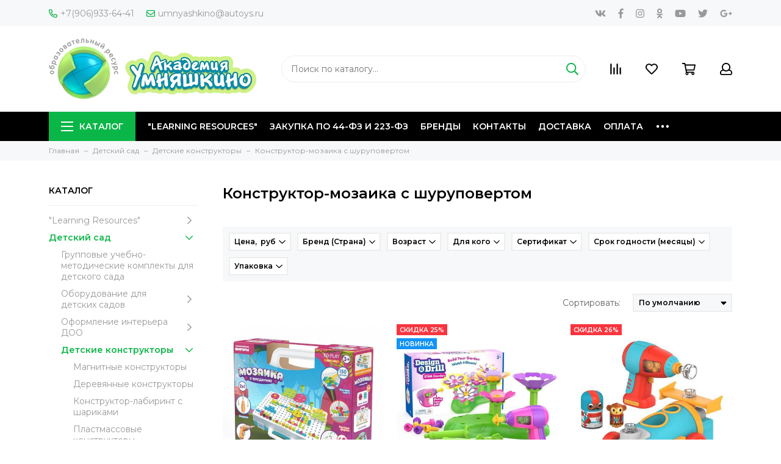

--- FILE ---
content_type: text/html; charset=utf-8
request_url: https://www.autoys.ru/collection/konstruktor-mozaika-s-shurupovertom
body_size: 38197
content:
<!doctype html>
<html lang="ru" xml:lang="ru" xmlns="http://www.w3.org/1999/xhtml">
	<head><meta data-config="{&quot;collection_products_count&quot;:16}" name="page-config" content="" /><meta data-config="{&quot;money_with_currency_format&quot;:{&quot;delimiter&quot;:&quot;&quot;,&quot;separator&quot;:&quot;.&quot;,&quot;format&quot;:&quot;%n %u&quot;,&quot;unit&quot;:&quot;руб&quot;,&quot;show_price_without_cents&quot;:0},&quot;currency_code&quot;:&quot;RUR&quot;,&quot;currency_iso_code&quot;:&quot;RUB&quot;,&quot;default_currency&quot;:{&quot;title&quot;:&quot;Российский рубль&quot;,&quot;code&quot;:&quot;RUR&quot;,&quot;rate&quot;:1.0,&quot;format_string&quot;:&quot;%n %u&quot;,&quot;unit&quot;:&quot;руб&quot;,&quot;price_separator&quot;:null,&quot;is_default&quot;:true,&quot;price_delimiter&quot;:null,&quot;show_price_with_delimiter&quot;:null,&quot;show_price_without_cents&quot;:null},&quot;facebook&quot;:{&quot;pixelActive&quot;:false,&quot;currency_code&quot;:&quot;RUB&quot;,&quot;use_variants&quot;:null},&quot;vk&quot;:{&quot;pixel_active&quot;:null,&quot;price_list_id&quot;:null},&quot;new_ya_metrika&quot;:true,&quot;ecommerce_data_container&quot;:&quot;dataLayer&quot;,&quot;common_js_version&quot;:&quot;v2&quot;,&quot;vue_ui_version&quot;:null,&quot;feedback_captcha_enabled&quot;:null,&quot;account_id&quot;:625953,&quot;hide_items_out_of_stock&quot;:false,&quot;forbid_order_over_existing&quot;:true,&quot;minimum_items_price&quot;:null,&quot;enable_comparison&quot;:true,&quot;locale&quot;:&quot;ru&quot;,&quot;client_group&quot;:null,&quot;consent_to_personal_data&quot;:{&quot;active&quot;:true,&quot;obligatory&quot;:true,&quot;description&quot;:&quot;Настоящим подтверждаю, что я ознакомлен и согласен с условиями \u003ca href=&#39;/page/oferta&#39; target=&#39;blank&#39;\u003eоферты и политики конфиденциальности\u003c/a\u003e.&quot;},&quot;recaptcha_key&quot;:&quot;6LfXhUEmAAAAAOGNQm5_a2Ach-HWlFKD3Sq7vfFj&quot;,&quot;recaptcha_key_v3&quot;:&quot;6LcZi0EmAAAAAPNov8uGBKSHCvBArp9oO15qAhXa&quot;,&quot;yandex_captcha_key&quot;:&quot;ysc1_ec1ApqrRlTZTXotpTnO8PmXe2ISPHxsd9MO3y0rye822b9d2&quot;,&quot;checkout_float_order_content_block&quot;:false,&quot;available_products_characteristics_ids&quot;:null,&quot;sber_id_app_id&quot;:&quot;5b5a3c11-72e5-4871-8649-4cdbab3ba9a4&quot;,&quot;theme_generation&quot;:2,&quot;quick_checkout_captcha_enabled&quot;:true,&quot;max_order_lines_count&quot;:500,&quot;sber_bnpl_min_amount&quot;:1000,&quot;sber_bnpl_max_amount&quot;:150000,&quot;counter_settings&quot;:{&quot;data_layer_name&quot;:&quot;dataLayer&quot;,&quot;new_counters_setup&quot;:false,&quot;add_to_cart_event&quot;:true,&quot;remove_from_cart_event&quot;:true,&quot;add_to_wishlist_event&quot;:true},&quot;site_setting&quot;:{&quot;show_cart_button&quot;:true,&quot;show_service_button&quot;:false,&quot;show_marketplace_button&quot;:false,&quot;show_quick_checkout_button&quot;:false},&quot;warehouses&quot;:[],&quot;captcha_type&quot;:&quot;google&quot;,&quot;human_readable_urls&quot;:false}" name="shop-config" content="" /><meta name='js-evnvironment' content='production' /><meta name='default-locale' content='ru' /><meta name='insales-redefined-api-methods' content="[]" /><script src="/packs/js/shop_bundle-2b0004e7d539ecb78a46.js"></script><script type="text/javascript" src="https://static.insales-cdn.com/assets/common-js/common.v2.25.28.js"></script><script type="text/javascript" src="https://static.insales-cdn.com/assets/static-versioned/v3.72/static/libs/lodash/4.17.21/lodash.min.js"></script>
<!--InsalesCounter -->
<script type="text/javascript">
(function() {
  if (typeof window.__insalesCounterId !== 'undefined') {
    return;
  }

  try {
    Object.defineProperty(window, '__insalesCounterId', {
      value: 625953,
      writable: true,
      configurable: true
    });
  } catch (e) {
    console.error('InsalesCounter: Failed to define property, using fallback:', e);
    window.__insalesCounterId = 625953;
  }

  if (typeof window.__insalesCounterId === 'undefined') {
    console.error('InsalesCounter: Failed to set counter ID');
    return;
  }

  let script = document.createElement('script');
  script.async = true;
  script.src = '/javascripts/insales_counter.js?7';
  let firstScript = document.getElementsByTagName('script')[0];
  firstScript.parentNode.insertBefore(script, firstScript);
})();
</script>
<!-- /InsalesCounter -->
    <script type="text/javascript">
      (function() {
        (function(w,c){w[c]=w[c]||function(){(w[c].q=w[c].q||[]).push(arguments)};})(window,'convead');

function ready(fn) {
  if (document.readyState != 'loading'){
    fn();
  } else {
    document.addEventListener('DOMContentLoaded', fn);
  }
}

function ajaxRequest(url, success, fail, complete) {
  success = success || function() {};
  fail = fail || function() {};
  complete = complete || function() {};
  const xhr = new XMLHttpRequest()
  xhr.open('GET', url, true);
  xhr.setRequestHeader('Content-type', 'application/json; charset=utf-8');
  xhr.onreadystatechange = function() {
    if (xhr.readyState == 4) {
      if (xhr.status == 200) {
        var data;
        try {
          data = JSON.parse(xhr.responseText)
        } catch (e) {
          console.warn(e)
        }
        success(data);
        complete(xhr);
      } else {
        fail(xhr);
        complete(xhr);
      }
    }
  }
  xhr.send();
}

ready(function(){
  
  function set_current_cart_info() {
    ConveadCookies.set('convead_cart_info', JSON.stringify({
      count: window.convead_cart_info.items_count, 
      price: window.convead_cart_info.items_price
    }), {path: '/'}); 
  }

  function is_success_order_page() {
    var regex = new RegExp('^/orders/');
    return regex.exec(window.location.pathname) != null;
  }

  function update_cart_legacy(callback) {
    // Update cart
    var json = ConveadCookies.get('convead_cart_info')
    var current_cart_info = (json && JSON.parse(json)) || null;
    var insales_cart_items = [];
    
    ajaxRequest('/cart_items.json', function (cart) {
      if (!cart) return

      for (var order_line of cart.order_lines) {
        insales_cart_items.push({
          product_id: order_line.product_id,
          qnt: order_line.quantity,
          price: order_line.sale_price
        });
      };
      window.convead_cart_info = {
        items_count: cart.items_count,
        items_price: cart.items_price,
        items: insales_cart_items
      };
      if (current_cart_info == null) {
        set_current_cart_info(); 
      } else {
        if ((current_cart_info.count != window.convead_cart_info.items_count) || (current_cart_info.price != window.convead_cart_info.items_price)) {
          set_current_cart_info();
          if (!is_success_order_page()) {
            window.convead('event', 'update_cart', {items: window.convead_cart_info.items});
          }
        }
      }

    }, null, callback);
  }

  function update_cart_common() {
    var skipFirst = true;
    var send_cart = function($data) {
      var items = [];
      for (var k in $data.order_lines) {
        var offer = $data.order_lines[k];
        items.push({
          product_id: offer.product_id,
          qnt: offer.quantity,
          price: offer.sale_price
        });
      }
      window.convead('event', 'update_cart', {items: items});
    }
    Events('onCart_Update').subscribe(function( $data ) {
      if (skipFirst) skipFirst = false;
      else {
        send_cart($data);
      }
    })
    Events('addToCart').subscribe(function() {
      new InSales.Cart({ draw: function( $data ) {
        send_cart($data);
      } })
    })
  }

  function send_view_product() {
    if (typeof(window.convead_product_info) == 'undefined') return;

    window.convead('event', 'view_product', window.convead_product_info);
  }

  function send_link() {
    window.convead('event', 'link', {}, window.ConveadSettings.visitor_info);
  }

  // Initialize Convead settings
  window.ConveadSettings = window.ConveadSettings || {};
  window.ConveadSettings.app_key = 'c3ca23d39b511c7bd02a1c9d2c77ebc1';
  window.ConveadSettings.onload = function() {
    if (typeof window.Events === 'function') {
      update_cart_common();
      send_view_product();
    } else {
      // Must call update cart event before link event when it is legacy api
      window.ConveadSettings.disable_auto_event_link = true;
      update_cart_legacy(function() {
        send_link();
        send_view_product();
      });
    }
  }

  // Get current visitor info
  ajaxRequest(
    "/client_account/contacts.json",
    function(data, textStatus) {
      if (data && data.status == 'ok') {
        window.ConveadSettings.visitor_uid = data.client.id;
        if (typeof window.ConveadSettings.visitor_info == 'undefined') window.ConveadSettings.visitor_info = {};
        window.ConveadSettings.visitor_info.first_name = data.client.name;
        window.ConveadSettings.visitor_info.last_name = data.client.surname;
        window.ConveadSettings.visitor_info.email = data.client.email;
        window.ConveadSettings.visitor_info.phone = data.client.phone;
      }
    },
    null,
    function() {
      (function(d){var ts = (+new Date()/86400000|0)*86400;var s = d.createElement('script');s.type = 'text/javascript';s.async = true;s.charset = 'utf-8';s.src = 'https://tracker.convead.io/widgets/'+ts+'/widget-c3ca23d39b511c7bd02a1c9d2c77ebc1.js';var x = d.getElementsByTagName('script')[0];x.parentNode.insertBefore(s, x);})(document);
    }
  );

});

      })();
    </script>

	<meta charset="utf-8">
	<meta http-equiv="X-UA-Compatible" content="IE=edge,chrome=1">
	<meta name="viewport" content="width=device-width, initial-scale=1, maximum-scale=1">
	
		<meta name="robots" content="index, follow">
		<title>Конструктор-мозаика с шуруповертом (дрелью) для детей - купить развивающий набор по конструированию для занятий в группе детского сада с доставкой по Кемерово и России | Интернет-магазин товаров для детей «Академия Умняшкино»</title>
	
	<meta name="description" content="Предлагаем  развивающий конструктор-мозаику с шуруповертом (дрелью) для детей. Наборы помогут родителям и воспитателям организовать занятия с детьми по конструированию, а детям с интересом провести свой досуг. Смотрите все товары в интернет-магазине "Академия Умняшкино". 🚚 Доставка по России 2-10 дней. ☎+7(906)933-64-41.">
	<meta name="keywords" content="Конструктор-мозаика с шуруповертом (дрелью) для детей - купить развивающий набор по конструированию для занятий в группе детского сада с доставкой по Кемерово и России | Интернет-магазин товаров для детей «Академия Умняшкино»">
	<meta property="og:type" content="website">
	
			<link rel="canonical" href="https://www.autoys.ru/collection/konstruktor-mozaika-s-shurupovertom">	
			
				
				
			
			<meta property="og:url" content="https://www.autoys.ru/collection/konstruktor-mozaika-s-shurupovertom">
			<meta property="og:title" content="Конструктор-мозаика с шуруповертом">
			<meta property="og:description" content="">
			<meta property="og:image" content="https://static.insales-cdn.com/images/collections/1/5583/73954767/РамкаКонструкторМозаика.png">
		
	<link href="https://static.insales-cdn.com/assets/1/4306/1331410/1728660329/favicon.png" rel="shortcut icon" type="image/png" sizes="64x64">
	<link href="https://fonts.googleapis.com/css?family=Montserrat:400,600&amp;subset=cyrillic" rel="stylesheet">
	
	<link href="https://static.insales-cdn.com/assets/1/4306/1331410/1728660329/theme.css" rel="stylesheet">
	<meta name="theme-color" content="#0bb648">
	<meta name="format-detection" content="telephone=no">
	<meta name="cmsmagazine" content="325a8bc2477444d381d10a2ed1775a4d">
	
		<link rel="alternate" type="application/atom+xml" title="Блог — Академия Умняшкино" href="https://www.autoys.ru/blogs/blog.atom">
  
	
</head>
	<body class="layout layout--full">
<!-- Yandex.Metrika counter -->
<script type="text/javascript" >
   (function(m,e,t,r,i,k,a){m[i]=m[i]||function(){(m[i].a=m[i].a||[]).push(arguments)};
   m[i].l=1*new Date();k=e.createElement(t),a=e.getElementsByTagName(t)[0],k.async=1,k.src=r,a.parentNode.insertBefore(k,a)})
   (window, document, "script", "https://mc.yandex.ru/metrika/tag.js", "ym");

   ym(52657603, "init", {
        webvisor:true,
        ecommerce:dataLayer,
        clickmap:true,
        trackLinks:true,
        accurateTrackBounce:true
   });
</script>
<script type="text/javascript">
  window.dataLayer = window.dataLayer || [];
  window.dataLayer.push({});
</script>
<noscript><div><img src="https://mc.yandex.ru/watch/52657603" style="position:absolute; left:-9999px;" alt="" /></div></noscript>
<!-- /Yandex.Metrika counter -->

		<div class="layout-page">
			<div id="insales-section-header" class="insales-section insales-section-header">
	<header>
		<!--noindex-->
		<div class="header-scheme-01 d-none d-lg-block">
			<div class="header-panel">
				<div class="container">
					<div class="row align-items-center">
						<div class="col-auto">
							<div class="contacts contacts--header">
								<ul class="contacts-items list-unstyled">
									<li class="contacts-item">
										<a href="tel:+7(906)933-64-41"><span class="far fa-phone" data-fa-transform="flip-h"></span>+7(906)933-64-41</a>
									</li><li class="contacts-item">
										<a href="mailto:umnyashkino@autoys.ru"><span class="far fa-envelope"></span>umnyashkino@autoys.ru</a>
									</li>
								</ul>
							</div>
						</div>
						
						
							<div class="col-auto">
								<div class="messengers messengers--header">
	<ul class="messengers-items list-unstyled">
		
	</ul>
</div>
							</div>
						
						
						
							<div class="col text-right">
								


<div class="social social--header">
	<ul class="social-items list-unstyled">
		<li class="social-item social-item--vk"><a href="http://vk.com/" rel="noopener noreferrer nofollow" target="_blank"><span class="fab fa-vk"></span></a></li><li class="social-item social-item--facebook-f"><a href="http://facebook.com/" rel="noopener noreferrer nofollow" target="_blank"><span class="fab fa-facebook-f"></span></a></li><li class="social-item social-item--instagram"><a href="http://instagram.com/" rel="noopener noreferrer nofollow" target="_blank"><span class="fab fa-instagram"></span></a></li><li class="social-item social-item--odnoklassniki"><a href="http://ok.ru/" rel="noopener noreferrer nofollow" target="_blank"><span class="fab fa-odnoklassniki"></span></a></li><li class="social-item social-item--youtube"><a href="http://youtube.com/" rel="noopener noreferrer nofollow" target="_blank"><span class="fab fa-youtube"></span></a></li><li class="social-item social-item--twitter"><a href="http://twitter.com/" rel="noopener noreferrer nofollow" target="_blank"><span class="fab fa-twitter"></span></a></li><li class="social-item social-item--google-plus-g"><a href="https://plus.google.com/" rel="noopener noreferrer nofollow" target="_blank"><span class="fab fa-google-plus-g"></span></a></li>
	</ul>
</div>
							</div>
						
					</div>
				</div>
			</div>
		</div>
		<!--/noindex-->
		<!--noindex-->
		<div class="header-scheme-02">
			<div class="header-main">
				<div class="container">
					<div class="row align-items-center">
						<div class="col-12 col-sm col-md col-lg-auto text-center text-lg-left">
							<a href="https://www.autoys.ru" class="logo"><img src="https://static.insales-cdn.com/assets/1/4306/1331410/1728660329/logo.png" alt="Академия Умняшкино" width="175" class="img-fluid"></a>
						</div>
						<div class="col d-none d-lg-block">
							<div class="search search--header">
								<form action="/search" method="get" class="search-form">
									
									<input type="search" name="q" class="search-input js-search-input" placeholder="Поиск по каталогу&hellip;" autocomplete="off" required>
									<button type="submit" class="search-button"><span class="far fa-search"></span></button>
									<div class="search-results js-search-results"></div>
								</form>
							</div>
						</div>
						<div class="col-12 col-lg-auto">
							<div class="user_icons js-clone" data-clone-target="js-user_icons-clone">
								<ul class="user_icons-items list-unstyled d-flex d-lg-block">
									<li class="user_icons-item user_icons-item-menu d-inline-block d-lg-none js-user_icons-item">
										<button class="user_icons-icon user_icons-icon-menu js-user_icons-icon-menu">
											<span class="far fa-bars"></span>
										</button>
										<div class="user_icons-popup">
											<div class="popup js-popup-menu overflow-hidden">
												<div class="popup-scroll js-popup-scroll">
													<div class="popup-title">Меню<button class="button button--empty button--icon popup-close js-popup-close"><span class="far fa-times fa-lg"></span></button></div>
													<div class="popup-content popup-content-menu popup-content-search">
														<div class="search search--popup">
															<form action="/search" method="get" class="search-form">
																
																<input type="search" name="q" class="search-input" placeholder="Поиск по каталогу&hellip;" autocomplete="off" required>
																<button type="submit" class="search-button"><span class="far fa-search"></span></button>
															</form>
														</div>
													</div>
													
														<ul class="popup-content popup-content-menu js-popup-content-menu"></ul>
													
													<ul class="popup-content popup-content-menu popup-content-links list-unstyled">
														<li class="popup-content-link"><a href="/collection/learning-resources-2">"Learning Resources"</a></li><li class="popup-content-link"><a href="/page/zakupka-po-44-fz-i-223-fz">Закупка по 44-ФЗ и 223-ФЗ</a></li><li class="popup-content-link"><a href="/collection/brendy">Бренды</a></li><li class="popup-content-link"><a href="/page/contacts">Контакты</a></li><li class="popup-content-link"><a href="/page/delivery">Доставка</a></li><li class="popup-content-link"><a href="/page/payment">Оплата</a></li><li class="popup-content-link"><a href="/page/about-us">О компании</a></li><li class="popup-content-link"><a href="/client_account/login">Личный кабинет</a></li>
													</ul>
													<div class="popup-content popup-content-contacts">
														
															<div class="popup-content-contact"><a href="tel:+7(906)933-64-41"><span class="far fa-phone" data-fa-transform="flip-h"></span>+7(906)933-64-41</a></div>
														
														
															<div class="popup-content-contact"><a href="mailto:umnyashkino@autoys.ru"><span class="far fa-envelope"></span>umnyashkino@autoys.ru</a></div>
														
														
														
															<div class="popup-content-contact">
																<div class="messengers messengers--header">
	<ul class="messengers-items list-unstyled">
		
	</ul>
</div>
															</div>
														
													</div>
												</div>
											</div>
											<div class="popup-shade js-popup-close"></div>
										</div>
									</li><li class="user_icons-item js-user_icons-item">
										<a href="/compares" class="user_icons-icon js-user_icons-icon-compares">
											<span class="far fa-align-right" data-fa-transform="rotate-90"></span>
											<span class="bage bage-compares js-bage-compares"></span>
										</a>
										<div class="user_icons-popup">
											<div class="popup">
												<div class="popup-title">Сравнение<button class="button button--empty button--icon popup-close js-popup-close"><span class="far fa-times fa-lg"></span></button></div>
												<div class="js-popup-compares"></div>
											</div>
											<div class="popup-shade js-popup-close"></div>
										</div>
									</li><li class="user_icons-item js-user_icons-item">
										<a href="/page/favorites" class="user_icons-icon js-user_icons-icon-favorites">
											<span class="far fa-heart"></span>
											<span class="bage bage-favorites js-bage-favorites"></span>
										</a>
										<div class="user_icons-popup">
											<div class="popup">
												<div class="popup-title">Избранное<button class="button button--empty button--icon popup-close js-popup-close"><span class="far fa-times fa-lg"></span></button></div>
												<div class="js-popup-favorites"></div>
											</div>
											<div class="popup-shade js-popup-close"></div>
										</div>
									</li><li class="user_icons-item js-user_icons-item">
										<a href="/cart_items" class="user_icons-icon js-user_icons-icon-cart">
											<span class="far fa-shopping-cart"></span>
											<span class="bage bage-cart js-bage-cart"></span>
										</a>
										<div class="user_icons-popup">
											<div class="popup">
												<div class="popup-title">Корзина<button class="button button--empty button--icon popup-close js-popup-close"><span class="far fa-times fa-lg"></span></button></div>
												<div class="js-popup-cart"></div>
											</div>
											<div class="popup-shade js-popup-close"></div>
										</div>
									</li><li class="user_icons-item js-user_icons-item">
										<a href="/client_account/login" class="user_icons-icon js-user_icons-icon-client">
											<span class="far fa-user"></span>
										</a>
										<div class="user_icons-popup">
											<div class="popup popup-client_new">
												<div class="popup-title">Личный кабинет<button class="button button--empty button--icon popup-close js-popup-close"><span class="far fa-times fa-lg"></span></button></div>
												<div class="js-popup-client">
													
														<div class="popup--empty text-center">
															<span class="far fa-user fa-3x"></span>
															<div class="dropdown_products-action"><div class="row"><div class="col-12 col-lg-6"><a href="/client_account/login" class="button button--primary button--block button--small">Авторизация</a></div><div class="col-12 col-lg-6"><a href="/client_account/contacts/new" class="button button--secondary button--block button--small">Регистрация</a></div></div></div>
														</div>
													
												</div>
											</div>
											<div class="popup-shade js-popup-close"></div>
										</div>
									</li>
								</ul>
							</div>
						</div>
					</div>
				</div>
			</div>
		</div>
		<!--/noindex-->
		<div class="header-scheme-03 d-none d-lg-block">
			<div class="header-menu js-header-menu">
				<div class="container">
					<div class="row">
						<div class="col">
							<nav class="nav">
								<ul class="nav-items list-unstyled js-nav-items is-overflow">
									<li class="nav-item nav-item--collections js-nav-item"><a href="/collection/all" class="hamburger-trigger js-nav-collections-trigger" data-target="hamburger"><span class="hamburger hamburger--arrow-down"><span></span><span></span><span></span></span>Каталог</a></li><li class="nav-item js-nav-item"><a href="/collection/learning-resources-2">"Learning Resources"</a></li><li class="nav-item js-nav-item"><a href="/page/zakupka-po-44-fz-i-223-fz">Закупка по 44-ФЗ и 223-ФЗ</a></li><li class="nav-item js-nav-item"><a href="/collection/brendy">Бренды</a></li><li class="nav-item js-nav-item"><a href="/page/contacts">Контакты</a></li><li class="nav-item js-nav-item"><a href="/page/delivery">Доставка</a></li><li class="nav-item js-nav-item"><a href="/page/payment">Оплата</a></li><li class="nav-item js-nav-item"><a href="/page/about-us">О компании</a></li><li class="nav-item js-nav-item"><a href="/client_account/login">Личный кабинет</a></li><li class="nav-item nav-item--dropdown js-nav-item--dropdown d-none"><span class="far fa-ellipsis-h fa-lg"></span><div class="user_icons-popup"><div class="popup"><ul class="list-unstyled js-popup-nav"></ul></div></div></li>
								</ul>
							</nav>
							
								
								
								
									<nav class="nav-collections js-nav-collections js-nav-collections-trigger js-clone" data-target="dorpdown" data-clone-target="js-nav-sidebar-clone">
										<ul class="list-unstyled">
											
												
													<li data-collection-id="12059788">
														
															<a href="/collection/learning-resources-2" class="nav-collections-toggle js-nav-collections-toggle nav-collections-toggle--next" data-type="next" data-target="12059788">"Learning Resources"<span class="nav-arrow-toggle js-nav-arrow-toggle"><span class="far fa-chevron-right"></span></span></a>
															<ul class="list-unstyled">
																<li class="nav-collections-back d-block d-lg-none"><a href="/collection/learning-resources-2" class="nav-collections-toggle js-nav-collections-toggle nav-collections-toggle--back" data-type="back" data-target="12059788"><span class="nav-arrow-toggle"><span class="far fa-chevron-left"></span></span>Назад</a></li>
																<li class="nav-collections-title d-block d-lg-none"><a href="/collection/learning-resources-2">"Learning Resources"</a></li>
																
																	
																		<li data-collection-id="12071153">
																			
																				<a href="/collection/detskaya-posuda-produkty-pitaniya">Детская посуда, продукты питания</a>
																			
																		</li>
																	
																
																	
																		<li data-collection-id="12071170">
																			
																				<a href="/collection/figurki-zhivotnyh-2">Фигурки животных</a>
																			
																		</li>
																	
																
																	
																		<li data-collection-id="12071178">
																			
																				<a href="/collection/konstruktor-mozaika-design-drill-zakruchivay-i-uchis-2">Конструктор-мозаика Design & Drill Закручивай и учись</a>
																			
																		</li>
																	
																
																	
																		<li data-collection-id="12071179">
																			
																				<a href="/collection/konstruktor-gears-gears-gears-volshebnye-shesterenki-2">Конструктор Gears! Gears! Gears! Волшебные шестеренки</a>
																			
																		</li>
																	
																
																	
																		<li data-collection-id="12071180">
																			
																				<a href="/collection/osnovy-programmirovaniya-2">Основы программирования</a>
																			
																		</li>
																	
																
																	
																		<li data-collection-id="12071181">
																			
																				<a href="/collection/proektory-2">Проекторы</a>
																			
																		</li>
																	
																
																	
																		<li data-collection-id="12071188">
																			
																				<a href="/collection/moya-pervaya-laboratoriya-2">Моя первая лаборатория</a>
																			
																		</li>
																	
																
																	
																		<li data-collection-id="12071190">
																			
																				<a href="/collection/astronomiya-i-geografiya-2">Астрономия и география</a>
																			
																		</li>
																	
																
																	
																		<li data-collection-id="12071191">
																			
																				<a href="/collection/orientirovka-vo-vremeni-2">Ориентировка во времени</a>
																			
																		</li>
																	
																
																	
																		<li data-collection-id="12071200">
																			
																				<a href="/collection/matematicheskie-vesy-2">Математические весы</a>
																			
																		</li>
																	
																
																	
																		<li data-collection-id="12071201">
																			
																				<a href="/collection/nastolnye-igry-i-posobiya-po-matematike">Настольные игры и пособия по математике</a>
																			
																		</li>
																	
																
																	
																		<li data-collection-id="12071209">
																			
																				<a href="/collection/osnovy-geometrii-2">Основы геометрии</a>
																			
																		</li>
																	
																
																	
																		<li data-collection-id="12071210">
																			
																				<a href="/collection/sortirovka-i-schet-2">Сортировка и счет</a>
																			
																		</li>
																	
																
																	
																		<li data-collection-id="12071241">
																			
																				<a href="/collection/poleznye-aksessuary-dlya-zanyatiy">Полезные аксессуары для занятий</a>
																			
																		</li>
																	
																
															</ul>
														
													</li>
												
											
												
													<li data-collection-id="11662517">
														
															<a href="/collection/detskiy-sad" class="nav-collections-toggle js-nav-collections-toggle nav-collections-toggle--next" data-type="next" data-target="11662517">Детский сад<span class="nav-arrow-toggle js-nav-arrow-toggle"><span class="far fa-chevron-right"></span></span></a>
															<ul class="list-unstyled">
																<li class="nav-collections-back d-block d-lg-none"><a href="/collection/detskiy-sad" class="nav-collections-toggle js-nav-collections-toggle nav-collections-toggle--back" data-type="back" data-target="11662517"><span class="nav-arrow-toggle"><span class="far fa-chevron-left"></span></span>Назад</a></li>
																<li class="nav-collections-title d-block d-lg-none"><a href="/collection/detskiy-sad">Детский сад</a></li>
																
																	
																		<li data-collection-id="19983219">
																			
																				<a href="/collection/gruppovye-uchebno-metodicheskie-komplekty-dlya-detskogo-sada">Групповые учебно-методические комплекты для детского сада</a>
																			
																		</li>
																	
																
																	
																		<li data-collection-id="17588704">
																			
																				<a href="/collection/oborudovanie-dlya-detskih-sadov" class="nav-collections-toggle js-nav-collections-toggle nav-collections-toggle--next" data-type="next" data-target="17588704">Оборудование для детских садов<span class="nav-arrow-toggle js-nav-arrow-toggle"><span class="far fa-chevron-right"></span></span></a>
																				<ul class="list-unstyled">
																					<li class="nav-collections-back d-block d-lg-none"><a href="/collection/oborudovanie-dlya-detskih-sadov" class="nav-collections-toggle js-nav-collections-toggle nav-collections-toggle--back" data-type="back" data-target="17588704"><span class="nav-arrow-toggle"><span class="far fa-chevron-left"></span></span>Назад</a></li>
																					<li class="nav-collections-title d-block d-lg-none"><a href="/collection/oborudovanie-dlya-detskih-sadov">Оборудование для детских садов</a></li>
																					
																						
																							<li data-collection-id="49495737">
																								<a href="/collection/oborudovanie-dlya-basseynov">Оборудование для бассейнов</a>
																							</li>
																						
																					
																						
																							<li data-collection-id="20048969">
																								<a href="/collection/sportivnoe-oborudovanie-dlya-detskih-sadov">Спортивное оборудование для детских садов</a>
																							</li>
																						
																					
																						
																							<li data-collection-id="20033468">
																								<a href="/collection/ulichnoe-oborudovanie-dlya-detskogo-sada">Уличное оборудование для детского сада</a>
																							</li>
																						
																					
																						
																							<li data-collection-id="28592841">
																								<a href="/collection/balansiry">Балансиры</a>
																							</li>
																						
																					
																						
																							<li data-collection-id="28592956">
																								<a href="/collection/neyrotrenazhyory">Нейротренажёры</a>
																							</li>
																						
																					
																						
																							<li data-collection-id="28593108">
																								<a href="/collection/komandnye-igry">Командные игры</a>
																							</li>
																						
																					
																						
																							<li data-collection-id="20053882">
																								<a href="/collection/detskie-igrovye-domiki">Детские игровые домики</a>
																							</li>
																						
																					
																						
																							<li data-collection-id="20033186">
																								<a href="/collection/detskie-igrovye-palatki">Детские игровые палатки</a>
																							</li>
																						
																					
																						
																							<li data-collection-id="27631338">
																								<a href="/collection/multstudiya">МУЛЬТСТУДИЯ</a>
																							</li>
																						
																					
																						
																							<li data-collection-id="17589017">
																								<a href="/collection/bizibordy-nastennye">БИЗИБОРДЫ НАСТЕННЫЕ</a>
																							</li>
																						
																					
																						
																							<li data-collection-id="17589055">
																								<a href="/collection/gorodskaya-sreda-nabor-dekorativno-razvivayuschih-paneley">ГОРОДСКАЯ СРЕДА - набор декоративно-развивающих панелей</a>
																							</li>
																						
																					
																						
																							<li data-collection-id="17589128">
																								<a href="/collection/pesochnaya-terapiya">ПЕСОЧНАЯ ТЕРАПИЯ</a>
																							</li>
																						
																					
																						
																							<li data-collection-id="17589139">
																								<a href="/collection/akva-animatsiya">АКВА-АНИМАЦИЯ</a>
																							</li>
																						
																					
																						
																							<li data-collection-id="17762601">
																								<a href="/collection/suhie-basseyny">СУХИЕ БАССЕЙНЫ</a>
																							</li>
																						
																					
																						
																							<li data-collection-id="17764079">
																								<a href="/collection/myagkie-moduli-dlya-konstruirovaniya">МЯГКИЕ МОДУЛИ ДЛЯ КОНСТРУИРОВАНИЯ</a>
																							</li>
																						
																					
																						
																							<li data-collection-id="17765009">
																								<a href="/collection/myagkie-sportivnye-moduli">МЯГКИЕ СПОРТИВНЫЕ МОДУЛИ</a>
																							</li>
																						
																					
																				</ul>
																			
																		</li>
																	
																
																	
																		<li data-collection-id="17700206">
																			
																				<a href="/collection/oformlenie-interiera-doo" class="nav-collections-toggle js-nav-collections-toggle nav-collections-toggle--next" data-type="next" data-target="17700206">Оформление интерьера ДОО<span class="nav-arrow-toggle js-nav-arrow-toggle"><span class="far fa-chevron-right"></span></span></a>
																				<ul class="list-unstyled">
																					<li class="nav-collections-back d-block d-lg-none"><a href="/collection/oformlenie-interiera-doo" class="nav-collections-toggle js-nav-collections-toggle nav-collections-toggle--back" data-type="back" data-target="17700206"><span class="nav-arrow-toggle"><span class="far fa-chevron-left"></span></span>Назад</a></li>
																					<li class="nav-collections-title d-block d-lg-none"><a href="/collection/oformlenie-interiera-doo">Оформление интерьера ДОО</a></li>
																					
																						
																							<li data-collection-id="17589057">
																								<a href="/collection/dekorativnye-paneli-dlya-oformleniya-sten">Декоративные панели для оформления стен</a>
																							</li>
																						
																					
																						
																							<li data-collection-id="19790442">
																								<a href="/collection/dekorativnoe-oformlenie-interiera">Декоративное оформление интерьера</a>
																							</li>
																						
																					
																						
																							<li data-collection-id="11989436">
																								<a href="/collection/nakleyki-dlya-shkafchikov-krovatok-i-stulchikov">Наклейки на шкафчики, кроватки, стульчики, для полотенец</a>
																							</li>
																						
																					
																						
																							<li data-collection-id="12030854">
																								<a href="/collection/stendy-garmoshki-shirmy">Стенды, гармошки, ширмы</a>
																							</li>
																						
																					
																						
																							<li data-collection-id="12031046">
																								<a href="/collection/ugolki-dezhurstv">Уголки дежурств</a>
																							</li>
																						
																					
																						
																							<li data-collection-id="19792761">
																								<a href="/collection/informatsiya-dlya-stendov-v-detskom-sadu">Информация для стендов в детском саду</a>
																							</li>
																						
																					
																				</ul>
																			
																		</li>
																	
																
																	
																		<li data-collection-id="17922289">
																			
																				<a href="/collection/detskie-konstruktory" class="nav-collections-toggle js-nav-collections-toggle nav-collections-toggle--next" data-type="next" data-target="17922289">Детские конструкторы<span class="nav-arrow-toggle js-nav-arrow-toggle"><span class="far fa-chevron-right"></span></span></a>
																				<ul class="list-unstyled">
																					<li class="nav-collections-back d-block d-lg-none"><a href="/collection/detskie-konstruktory" class="nav-collections-toggle js-nav-collections-toggle nav-collections-toggle--back" data-type="back" data-target="17922289"><span class="nav-arrow-toggle"><span class="far fa-chevron-left"></span></span>Назад</a></li>
																					<li class="nav-collections-title d-block d-lg-none"><a href="/collection/detskie-konstruktory">Детские конструкторы</a></li>
																					
																						
																							<li data-collection-id="17922298">
																								<a href="/collection/magnitnye-konstruktory">Магнитные конструкторы</a>
																							</li>
																						
																					
																						
																							<li data-collection-id="17925128">
																								<a href="/collection/derevyannye-konstruktory">Деревянные конструкторы</a>
																							</li>
																						
																					
																						
																							<li data-collection-id="17978931">
																								<a href="/collection/konstruktor-labirint-s-sharikami">Конструктор-лабиринт с шариками</a>
																							</li>
																						
																					
																						
																							<li data-collection-id="17967820">
																								<a href="/collection/plastmassovye-konstruktory">Пластмассовые конструкторы</a>
																							</li>
																						
																					
																						
																							<li data-collection-id="17967722">
																								<a href="/collection/elektronnye-konstruktory">Электронные конструкторы</a>
																							</li>
																						
																					
																						
																							<li data-collection-id="17968073">
																								<a href="/collection/konstruktor-mozaika-s-shurupovertom">Конструктор-мозаика с шуруповертом</a>
																							</li>
																						
																					
																						
																							<li data-collection-id="17968797">
																								<a href="/collection/konstruktory-s-shesterenkami">Конструкторы с шестеренками</a>
																							</li>
																						
																					
																						
																							<li data-collection-id="17968957">
																								<a href="/collection/geometricheskie-konstruktory">Геометрические конструкторы</a>
																							</li>
																						
																					
																						
																							<li data-collection-id="17969156">
																								<a href="/collection/radioupravlyaemye-konstruktory-konstruktory-s-wi-fi-upravleniem">Радиоуправляемые конструкторы Конструкторы с Wi Fi управлением</a>
																							</li>
																						
																					
																						
																							<li data-collection-id="17969811">
																								<a href="/collection/konstruktory-s-elektrodvigatelem">Конструкторы с электродвигателем</a>
																							</li>
																						
																					
																						
																							<li data-collection-id="17970420">
																								<a href="/collection/konstruktory-na-solnechnyh-batareyah">Конструкторы на солнечных батареях</a>
																							</li>
																						
																					
																						
																							<li data-collection-id="17970553">
																								<a href="/collection/konstruktory-na-alternativnyh-istochnikah-energii">Конструкторы на альтернативных источниках энергии</a>
																							</li>
																						
																					
																						
																							<li data-collection-id="17978652">
																								<a href="/collection/konstruktory-po-robototehnike">Конструкторы по робототехнике</a>
																							</li>
																						
																					
																						
																							<li data-collection-id="17978792">
																								<a href="/collection/nauchno-inzhenernye-konstruktory">Научно-инженерные конструкторы</a>
																							</li>
																						
																					
																						
																							<li data-collection-id="17978835">
																								<a href="/collection/konstruktory-mashin-i-mehanizmov">Конструкторы машин и механизмов</a>
																							</li>
																						
																					
																						
																							<li data-collection-id="17970894">
																								<a href="/collection/konstruktory-dlya-malyshey">Конструкторы для малышей</a>
																							</li>
																						
																					
																						
																							<li data-collection-id="17979035">
																								<a href="/collection/konstruktory-dlya-devochek">Конструкторы для девочек</a>
																							</li>
																						
																					
																						
																							<li data-collection-id="17979036">
																								<a href="/collection/konstruktory-dlya-malchikov">Конструкторы для мальчиков</a>
																							</li>
																						
																					
																						
																							<li data-collection-id="28983968">
																								<a href="/collection/konstruktory-keramicheskie-dlya-detskogo-tvorchestva">Конструкторы керамические для детского творчества</a>
																							</li>
																						
																					
																						
																							<li data-collection-id="18165327">
																								<a href="/collection/bolshie-napolnye-konstruktory">Большие напольные конструкторы</a>
																							</li>
																						
																					
																				</ul>
																			
																		</li>
																	
																
																	
																		<li data-collection-id="17534518">
																			
																				<a href="/collection/razvivayuschie-igry" class="nav-collections-toggle js-nav-collections-toggle nav-collections-toggle--next" data-type="next" data-target="17534518">Развивающие игры<span class="nav-arrow-toggle js-nav-arrow-toggle"><span class="far fa-chevron-right"></span></span></a>
																				<ul class="list-unstyled">
																					<li class="nav-collections-back d-block d-lg-none"><a href="/collection/razvivayuschie-igry" class="nav-collections-toggle js-nav-collections-toggle nav-collections-toggle--back" data-type="back" data-target="17534518"><span class="nav-arrow-toggle"><span class="far fa-chevron-left"></span></span>Назад</a></li>
																					<li class="nav-collections-title d-block d-lg-none"><a href="/collection/razvivayuschie-igry">Развивающие игры</a></li>
																					
																						
																							<li data-collection-id="17535871">
																								<a href="/collection/bizibordy">Бизиборды</a>
																							</li>
																						
																					
																						
																							<li data-collection-id="17535071">
																								<a href="/collection/geometricheskie-figury">Геометрические фигуры</a>
																							</li>
																						
																					
																						
																							<li data-collection-id="17535436">
																								<a href="/collection/domino">Домино</a>
																							</li>
																						
																					
																						
																							<li data-collection-id="20656624">
																								<a href="/collection/igry-na-planshete">Игры на планшете</a>
																							</li>
																						
																					
																						
																							<li data-collection-id="17535589">
																								<a href="/collection/izuchaem-vremya">Изучаем время</a>
																							</li>
																						
																					
																						
																							<li data-collection-id="20656571">
																								<a href="/collection/kubiki-dlya-detey">Кубики для детей</a>
																							</li>
																						
																					
																						
																							<li data-collection-id="17534647">
																								<a href="/collection/logicheskie-igry">Логические игры</a>
																							</li>
																						
																					
																						
																							<li data-collection-id="17534625">
																								<a href="/collection/matematicheskie-igry">Математические игры</a>
																							</li>
																						
																					
																						
																							<li data-collection-id="17534674">
																								<a href="/collection/mozaiki">Мозаики</a>
																							</li>
																						
																					
																						
																							<li data-collection-id="18471050">
																								<a href="/collection/nastolnye-igry">Настольные игры</a>
																							</li>
																						
																					
																						
																							<li data-collection-id="17534651">
																								<a href="/collection/pazly">Пазлы</a>
																							</li>
																						
																					
																						
																							<li data-collection-id="17560484">
																								<a href="/collection/piramidki">Пирамидки</a>
																							</li>
																						
																					
																						
																							<li data-collection-id="17534551">
																								<a href="/collection/ramki-vkladyshi">Рамки - вкладыши</a>
																							</li>
																						
																					
																						
																							<li data-collection-id="20656478">
																								<a href="/collection/razvitie-melkoy-motoriki-u-detey-doshkolnogo-vozrasta-sredstva-tehniki-igry">Развитие мелкой моторики у детей дошкольного возраста (средства, техники, игры)</a>
																							</li>
																						
																					
																						
																							<li data-collection-id="17534563">
																								<a href="/collection/sortery">Сортеры</a>
																							</li>
																						
																					
																						
																							<li data-collection-id="17534904">
																								<a href="/collection/schyotnye-materialy">Счётные материалы</a>
																							</li>
																						
																					
																						
																							<li data-collection-id="17677721">
																								<a href="/collection/schyoty">Счёты</a>
																							</li>
																						
																					
																						
																							<li data-collection-id="17535803">
																								<a href="/collection/taktilnye-igry">Тактильные игры</a>
																							</li>
																						
																					
																						
																							<li data-collection-id="17535007">
																								<a href="/collection/tangramy">Танграмы</a>
																							</li>
																						
																					
																						
																							<li data-collection-id="17534585">
																								<a href="/collection/shnurovki">Шнуровки</a>
																							</li>
																						
																					
																						
																							<li data-collection-id="18553791">
																								<a href="/collection/finansovye-nastolnye-igry">Финансовые настольные игры</a>
																							</li>
																						
																					
																						
																							<li data-collection-id="28755714">
																								<a href="/collection/elektroviktoriny">Электровикторины</a>
																							</li>
																						
																					
																						
																							<li data-collection-id="28878442">
																								<a href="/collection/derevyannye-igrushki-montessori">Деревянные игрушки Монтессори</a>
																							</li>
																						
																					
																				</ul>
																			
																		</li>
																	
																
																	
																		<li data-collection-id="17385635">
																			
																				<a href="/collection/gruppovye-napolnye-igry">Групповые напольные игры</a>
																			
																		</li>
																	
																
																	
																		<li data-collection-id="17994250">
																			
																				<a href="/collection/razvivayuschie-metodiki-obucheniya-detey" class="nav-collections-toggle js-nav-collections-toggle nav-collections-toggle--next" data-type="next" data-target="17994250">Развивающие методики обучения детей<span class="nav-arrow-toggle js-nav-arrow-toggle"><span class="far fa-chevron-right"></span></span></a>
																				<ul class="list-unstyled">
																					<li class="nav-collections-back d-block d-lg-none"><a href="/collection/razvivayuschie-metodiki-obucheniya-detey" class="nav-collections-toggle js-nav-collections-toggle nav-collections-toggle--back" data-type="back" data-target="17994250"><span class="nav-arrow-toggle"><span class="far fa-chevron-left"></span></span>Назад</a></li>
																					<li class="nav-collections-title d-block d-lg-none"><a href="/collection/razvivayuschie-metodiki-obucheniya-detey">Развивающие методики обучения детей</a></li>
																					
																						
																							<li data-collection-id="17295957">
																								<a href="/collection/dary-frebelya-komplekt-metodicheskih-posobiy">"Дары Фребеля" Комплект методических пособий</a>
																							</li>
																						
																					
																						
																							<li data-collection-id="17297181">
																								<a href="/collection/metodiki-na-zaytseva">Методики Н.А. Зайцева</a>
																							</li>
																						
																					
																						
																							<li data-collection-id="13264572">
																								<a href="/collection/logicheskie-bloki-dienesha">Логические блоки Дьенеша</a>
																							</li>
																						
																					
																						
																							<li data-collection-id="17044532">
																								<a href="/collection/razvivayuschie-igry-po-metodike-bn-nikitina">Развивающие игры по методике Б.Н. Никитина</a>
																							</li>
																						
																					
																						
																							<li data-collection-id="17035549">
																								<a href="/collection/schetnye-palochki-kyuizenera">Счетные палочки Кюизенера</a>
																							</li>
																						
																					
																						
																							<li data-collection-id="17045444">
																								<a href="/collection/uchebno-metodicheskiy-kompleks-k-matematicheskomu-planshetu">Учебно-методический комплекс к «Математическому планшету»</a>
																							</li>
																						
																					
																						
																							<li data-collection-id="19752465">
																								<a href="/collection/razvivayuschie-igry-voskobovicha">Развивающие игры Воскобовича</a>
																							</li>
																						
																					
																						
																							<li data-collection-id="24155032">
																								<a href="/collection/mentalnaya-arifmetika">Ментальная арифметика</a>
																							</li>
																						
																					
																				</ul>
																			
																		</li>
																	
																
																	
																		<li data-collection-id="18324717">
																			
																				<a href="/collection/zanyatiya-po-obrazovatelnym-oblastyam-v-doo" class="nav-collections-toggle js-nav-collections-toggle nav-collections-toggle--next" data-type="next" data-target="18324717">Занятия по образовательным областям в ДОО<span class="nav-arrow-toggle js-nav-arrow-toggle"><span class="far fa-chevron-right"></span></span></a>
																				<ul class="list-unstyled">
																					<li class="nav-collections-back d-block d-lg-none"><a href="/collection/zanyatiya-po-obrazovatelnym-oblastyam-v-doo" class="nav-collections-toggle js-nav-collections-toggle nav-collections-toggle--back" data-type="back" data-target="18324717"><span class="nav-arrow-toggle"><span class="far fa-chevron-left"></span></span>Назад</a></li>
																					<li class="nav-collections-title d-block d-lg-none"><a href="/collection/zanyatiya-po-obrazovatelnym-oblastyam-v-doo">Занятия по образовательным областям в ДОО</a></li>
																					
																						
																							<li data-collection-id="18324718">
																								<a href="/collection/sotsialno-kommunikativnoe-razvitie">Социально-коммуникативное развитие</a>
																							</li>
																						
																					
																						
																							<li data-collection-id="18324720">
																								<a href="/collection/poznavatelnoe-razvitie">Познавательное развитие</a>
																							</li>
																						
																					
																						
																							<li data-collection-id="18324721">
																								<a href="/collection/rechevoe-razvitie">Речевое развитие</a>
																							</li>
																						
																					
																						
																							<li data-collection-id="18324722">
																								<a href="/collection/hudozhestvenno-esteticheskoe-razvitie">Художественно-эстетическое развитие</a>
																							</li>
																						
																					
																						
																							<li data-collection-id="18324724">
																								<a href="/collection/fizicheskoe-razvitie">Физическое развитие</a>
																							</li>
																						
																					
																						
																							<li data-collection-id="18325530">
																								<a href="/collection/zanyatiya-s-uchetom-integratsii-obrazovatelnyh-oblastey">Занятия с учетом интеграции образовательных областей</a>
																							</li>
																						
																					
																				</ul>
																			
																		</li>
																	
																
																	
																		<li data-collection-id="11879360">
																			
																				<a href="/collection/kompleksnye-programmy-doshkolnogo-obrazovaniya" class="nav-collections-toggle js-nav-collections-toggle nav-collections-toggle--next" data-type="next" data-target="11879360">Комплексные программы дошкольного образования<span class="nav-arrow-toggle js-nav-arrow-toggle"><span class="far fa-chevron-right"></span></span></a>
																				<ul class="list-unstyled">
																					<li class="nav-collections-back d-block d-lg-none"><a href="/collection/kompleksnye-programmy-doshkolnogo-obrazovaniya" class="nav-collections-toggle js-nav-collections-toggle nav-collections-toggle--back" data-type="back" data-target="11879360"><span class="nav-arrow-toggle"><span class="far fa-chevron-left"></span></span>Назад</a></li>
																					<li class="nav-collections-title d-block d-lg-none"><a href="/collection/kompleksnye-programmy-doshkolnogo-obrazovaniya">Комплексные программы дошкольного образования</a></li>
																					
																						
																							<li data-collection-id="11899303">
																								<a href="/collection/programma-ot-rozhdeniya-do-shkoly">Программа "От рождения до школы"</a>
																							</li>
																						
																					
																						
																							<li data-collection-id="11906730">
																								<a href="/collection/programma-raduga">Программа "Радуга"</a>
																							</li>
																						
																					
																						
																							<li data-collection-id="16798578">
																								<a href="/collection/tsvetik-semitsvetik-programma-intellektualnogo-emotsionalnogo-i-volevogo-razvitiya-detey-kurazheva-nyu">"Цветик-семицветик" Программа интеллектуального, эмоционального и волевого развития детей (Куражева Н.Ю.)</a>
																							</li>
																						
																					
																						
																							<li data-collection-id="12118344">
																								<a href="/collection/kompleksnaya-obrazovatelnaya-programma-dlya-detey-rannego-vozrasta-pervye-shagi">Комплексная образовательная программа для детей раннего возраста "Первые шаги"</a>
																							</li>
																						
																					
																						
																							<li data-collection-id="20380443">
																								<a href="/collection/kompleksnaya-obrazovatelnaya-programma-doshkolnogo-obrazovaniya-dlya-detey-rannego-vozrasta-teremok">Комплексная образовательная программа дошкольного образования для детей раннего возраста "Теремок"</a>
																							</li>
																						
																					
																						
																							<li data-collection-id="27184002">
																								<a href="/collection/kompleksnaya-obrazovatelnaya-programma-dlya-razvitiya-detey-rannego-vozrasta-malenkie-ladoshki">Комплексная образовательная программа для развития детей раннего возраста "Маленькие ладошки"</a>
																							</li>
																						
																					
																				</ul>
																			
																		</li>
																	
																
																	
																		<li data-collection-id="11928468">
																			
																				<a href="/collection/partsialnye-programmy-doshkolnogo-obrazovaniya" class="nav-collections-toggle js-nav-collections-toggle nav-collections-toggle--next" data-type="next" data-target="11928468">Парциальные программы дошкольного образования<span class="nav-arrow-toggle js-nav-arrow-toggle"><span class="far fa-chevron-right"></span></span></a>
																				<ul class="list-unstyled">
																					<li class="nav-collections-back d-block d-lg-none"><a href="/collection/partsialnye-programmy-doshkolnogo-obrazovaniya" class="nav-collections-toggle js-nav-collections-toggle nav-collections-toggle--back" data-type="back" data-target="11928468"><span class="nav-arrow-toggle"><span class="far fa-chevron-left"></span></span>Назад</a></li>
																					<li class="nav-collections-title d-block d-lg-none"><a href="/collection/partsialnye-programmy-doshkolnogo-obrazovaniya">Парциальные программы дошкольного образования</a></li>
																					
																						
																							<li data-collection-id="11928476">
																								<a href="/collection/programma-hudozhestvenno-esteticheskogo-razvitiya-tsvetnye-ladoshki">Программа художественно-эстетического развития "Цветные ладошки"</a>
																							</li>
																						
																					
																						
																							<li data-collection-id="11928911">
																								<a href="/collection/programma-konstruirovanie-v-detskom-sadu-umnye-palchiki">Программа Конструирование в детском саду "Умные пальчики"</a>
																							</li>
																						
																					
																						
																							<li data-collection-id="28660412">
																								<a href="/collection/programma-konstruirovanie-iz-stroitelnogo-materiala-s-detmi-2-7-let-litvinova-oe">Программа "Конструирование из строительного материала с детьми 2-7 лет" Литвинова О.Э.</a>
																							</li>
																						
																					
																						
																							<li data-collection-id="28321802">
																								<a href="/collection/programma-hudozhestvennyy-trud-v-detskom-sadu-umelye-ruchki">Программа Художественный труд в детском саду "Умелые ручки"</a>
																							</li>
																						
																					
																						
																							<li data-collection-id="11929004">
																								<a href="/collection/programma-ekologicheskoe-vospitanie-v-detskom-sadu-avtorskaya-programma-nikolaevoy-s-n-yunyy-ekolog">Программа Экологическое воспитание в детском саду. Авторская программа  Николаевой С. Н. "Юный эколог"</a>
																							</li>
																						
																					
																						
																							<li data-collection-id="11929215">
																								<a href="/collection/programma-matematicheskie-stupenki-avtorskaya-programma-kolesnikovoy-e-v">Программа "Математические ступеньки" Авторская программа   Колесниковой Е. В.</a>
																							</li>
																						
																					
																						
																							<li data-collection-id="18338821">
																								<a href="/collection/programma-matematika-v-detskom-sadu-pod-redaktsiey-novikovoy-vp">Программа "Математика в детском саду" под редакцией Новиковой В.П.</a>
																							</li>
																						
																					
																						
																							<li data-collection-id="30070816">
																								<a href="/collection/programma-igralochka-matematicheskoe-razvitie-doshkolnikov-ot-3-do-7-let-peterson-lgkochemasova-ee">Программа "Игралочка" - математическое развитие дошкольников от 3 до 7 лет (Петерсон Л.Г.,Кочемасова Е.Е.)</a>
																							</li>
																						
																					
																						
																							<li data-collection-id="12513984">
																								<a href="/collection/programma-ot-zvuka-k-bukve-avtorskaya-programma-kolesnikovoy-e-v">Программа "От звука к букве" Авторская программа Колесниковой Е. В.</a>
																							</li>
																						
																					
																						
																							<li data-collection-id="11932272">
																								<a href="/collection/programma-razvitiya-rechi-doshkolnikav-avtorskaya-programma-ushakovoy-o-s">Программа развития речи дошкольникав Авторская программа  Ушаковой О. С.</a>
																							</li>
																						
																					
																						
																							<li data-collection-id="11932132">
																								<a href="/collection/programma-sotsialno-kommunikativnogo-razvitiya-i-sotsialnogo-vospitaniya-doshkolnikov-dorogoyu-dobra">Программа социально-коммуникативного развития и социального воспитания дошкольников  "Дорогою добра"</a>
																							</li>
																						
																					
																						
																							<li data-collection-id="11932718">
																								<a href="/collection/programma-fizicheskogo-razvitiya-detey-bud-zdorov-doshkolnik">Программа физического развития детей "Будь здоров, дошкольник"</a>
																							</li>
																						
																					
																						
																							<li data-collection-id="19612070">
																								<a href="/collection/programma-fizicheskoe-razvitie-detey-s-tyazhelymi-narusheniyami-rechi-obschim-nedorazvitiem-rechi-s-3-do-7-let-kirillova-yua">Программа "Физическое развитие детей с тяжелыми нарушениями речи (общим недоразвитием речи) с 3 до 7 лет" (Кириллова Ю.А.)</a>
																							</li>
																						
																					
																						
																							<li data-collection-id="16268921">
																								<a href="/collection/programma-formirovanie-kultury-bezopasnosti-u-detey-s-3-do-8-let-timofeeva-ll">Программа "Формирование культуры безопасности у детей  с 3 до 8 лет" (Тимофеева Л.Л.)</a>
																							</li>
																						
																					
																						
																							<li data-collection-id="16867335">
																								<a href="/collection/programma-mir-bez-opasnosti-lykova-ia">Программа "Мир Без Опасности" (Лыкова И.А.)</a>
																							</li>
																						
																					
																						
																							<li data-collection-id="27484850">
																								<a href="/collection/programma-osnovy-bezopasnosti-detey-doshkolnogo-vozrasta-avdeeva-nn-knyazeva-ol-sterkina-rb">Программа "Основы безопасности детей дошкольного возраста" Авдеева Н.Н., Князева О.Л., Стеркина Р.Б.</a>
																							</li>
																						
																					
																						
																							<li data-collection-id="18443679">
																								<a href="/collection/programma-angliyskiy-dlya-doshkolnikov-cheeky-monkey-komarova-yua-harper-k-meduell-k">Программа "Английский для дошкольников" Cheeky Monkey (Комарова Ю.А., Харпер К., Медуэлл К.)</a>
																							</li>
																						
																					
																						
																							<li data-collection-id="18553947">
																								<a href="/collection/programma-azy-finansovoy-kultury-dlya-doshkolnikov-stahovich-lv-semenkova-ev-ryzhanovskaya-lyu">Программа "Азы финансовой культуры для дошкольников" (Стахович Л.В., Семенкова Е.В., Рыжановская Л.Ю.)</a>
																							</li>
																						
																					
																						
																							<li data-collection-id="13258533">
																								<a href="/collection/programma-ladushki-muzykalnoe-vospitanie-detey-doshkolnogo-vozrasta-kaplunova-im-novoskoltseva-ia">Программа "Ладушки" Музыкальное воспитание детей дошкольного возраста (Каплунова И.М., Новоскольцева И.А.)</a>
																							</li>
																						
																					
																						
																							<li data-collection-id="13258615">
																								<a href="/collection/programma-muzykalnye-shedevry-muzykalnoe-vospitanie-detey-doshkolnogo-vozrasta-radynova-op">Программа "Музыкальные шедевры" Музыкальное воспитание детей дошкольного возраста (Радынова О.П.)</a>
																							</li>
																						
																					
																						
																							<li data-collection-id="27484387">
																								<a href="/collection/programma-priobschenie-detey-k-istokam-russkoy-narodnoy-kultury-knyazeva-ol-mahaneva-md">Программа "Приобщение детей к истокам русской народной культуры" Князева О.Л., Маханева М.Д.</a>
																							</li>
																						
																					
																						
																							<li data-collection-id="27484721">
																								<a href="/collection/programma-oznakomlenie-detey-doshkolnogo-vozrasta-s-russkim-narodnym-tvorchestvom">Программа "Ознакомление детей дошкольного возраста с русским народным творчеством"</a>
																							</li>
																						
																					
																						
																							<li data-collection-id="28759093">
																								<a href="/collection/programma-dobro-pozhalovat-v-ekologiyu-voronkevich-oa">Программа "Добро пожаловать в экологию" Воронкевич О.А.</a>
																							</li>
																						
																					
																						
																							<li data-collection-id="29011913">
																								<a href="/collection/programma-po-tehnicheskomu-konstruirovaniyu-robostart">Программа по техническому конструированию "РобоСтарт"</a>
																							</li>
																						
																					
																						
																							<li data-collection-id="29530804">
																								<a href="/collection/programma-ya-lyublyu-rossiyu-nischeva-nv">Программа "Я люблю Россию!" Нищева Н.В.</a>
																							</li>
																						
																					
																						
																							<li data-collection-id="28660565">
																								<a href="/collection/partsialnye-programmy-dlya-detey">Парциальные программы для детей +</a>
																							</li>
																						
																					
																				</ul>
																			
																		</li>
																	
																
																	
																		<li data-collection-id="11862620">
																			
																				<a href="/collection/naglyadno-didakticheskie-posobiya" class="nav-collections-toggle js-nav-collections-toggle nav-collections-toggle--next" data-type="next" data-target="11862620">Наглядно-дидактические пособия<span class="nav-arrow-toggle js-nav-arrow-toggle"><span class="far fa-chevron-right"></span></span></a>
																				<ul class="list-unstyled">
																					<li class="nav-collections-back d-block d-lg-none"><a href="/collection/naglyadno-didakticheskie-posobiya" class="nav-collections-toggle js-nav-collections-toggle nav-collections-toggle--back" data-type="back" data-target="11862620"><span class="nav-arrow-toggle"><span class="far fa-chevron-left"></span></span>Назад</a></li>
																					<li class="nav-collections-title d-block d-lg-none"><a href="/collection/naglyadno-didakticheskie-posobiya">Наглядно-дидактические пособия</a></li>
																					
																						
																							<li data-collection-id="17385441">
																								<a href="/collection/magnitnye-naglyadnye-posobiya-dlya-magnitno-markernyh-dosok">Магнитные наглядные пособия для магнитно-маркерных досок</a>
																							</li>
																						
																					
																						
																							<li data-collection-id="11862621">
																								<a href="/collection/plakaty-po-leksicheskim-temam">Плакаты по лексическим темам</a>
																							</li>
																						
																					
																						
																							<li data-collection-id="12035769">
																								<a href="/collection/kartinki-po-leksicheskim-temam">Картинки по лексическим темам</a>
																							</li>
																						
																					
																						
																							<li data-collection-id="12853344">
																								<a href="/collection/kartochki-po-leksicheskim-temam">Карточки по лексическим темам</a>
																							</li>
																						
																					
																						
																							<li data-collection-id="16599730">
																								<a href="/collection/syuzhetnye-kartinki-dlya-rassmatrivaniya-i-sostavleniya-rasskaza">Сюжетные картинки для рассматривания и составления рассказа</a>
																							</li>
																						
																					
																				</ul>
																			
																		</li>
																	
																
																	
																		<li data-collection-id="12057247">
																			
																				<a href="/collection/metodicheskie-posobiya-po-seriyam" class="nav-collections-toggle js-nav-collections-toggle nav-collections-toggle--next" data-type="next" data-target="12057247">Методические пособия по сериям<span class="nav-arrow-toggle js-nav-arrow-toggle"><span class="far fa-chevron-right"></span></span></a>
																				<ul class="list-unstyled">
																					<li class="nav-collections-back d-block d-lg-none"><a href="/collection/metodicheskie-posobiya-po-seriyam" class="nav-collections-toggle js-nav-collections-toggle nav-collections-toggle--back" data-type="back" data-target="12057247"><span class="nav-arrow-toggle"><span class="far fa-chevron-left"></span></span>Назад</a></li>
																					<li class="nav-collections-title d-block d-lg-none"><a href="/collection/metodicheskie-posobiya-po-seriyam">Методические пособия по сериям</a></li>
																					
																						
																							<li data-collection-id="12057262">
																								<a href="/collection/seriya-knig-vmeste-s-detmi">Серия книг: "Вместе с детьми"</a>
																							</li>
																						
																					
																						
																							<li data-collection-id="12110548">
																								<a href="/collection/seriya-knig-skazki-podskazki">Серия книг: "Сказки-подсказки"</a>
																							</li>
																						
																					
																						
																							<li data-collection-id="16364676">
																								<a href="/collection/seriya-umnyy-malysh-iq-malysh-kartochki-dlya-detey">Серия: "Умный малыш" (IQ-малыш) карточки для детей</a>
																							</li>
																						
																					
																						
																							<li data-collection-id="16436761">
																								<a href="/collection/seriya-sfera-kartinok-demonstratsionnye-kartinki-s-tekstom">Серия: "Сфера картинок" демонстрационные картинки с текстом</a>
																							</li>
																						
																					
																						
																							<li data-collection-id="16482687">
																								<a href="/collection/seriya-mir-v-kartinkah-naglyadno-didakticheskie-posobiya">Серия: "Мир в картинках" наглядно-дидактические пособия</a>
																							</li>
																						
																					
																						
																							<li data-collection-id="16565229">
																								<a href="/collection/seriya-rasskazy-po-kartinkam-naglyadno-didakticheskie-posobiya">Серия: "Рассказы по картинкам" наглядно-дидактические пособия</a>
																							</li>
																						
																					
																						
																							<li data-collection-id="16605117">
																								<a href="/collection/seriya-knig-znakomstvo-s-okruzhayuschim-mirom-i-razvitie-rechi">Серия книг: "Знакомство с окружающим миром и развитие речи"</a>
																							</li>
																						
																					
																						
																							<li data-collection-id="18444039">
																								<a href="/collection/seriya-kartoteka-vospitatelya">Серия: "Картотека воспитателя"</a>
																							</li>
																						
																					
																						
																							<li data-collection-id="18539603">
																								<a href="/collection/seriya-knig-detyam-o-prirode-rossii">Серия книг: "Детям о природе России"</a>
																							</li>
																						
																					
																						
																							<li data-collection-id="11989427">
																								<a href="/collection/seriya-informatsionno-delovoe-osnaschenie-doo">Серия: "Информационно-деловое оснащение ДОО"</a>
																							</li>
																						
																					
																						
																							<li data-collection-id="19810284">
																								<a href="/collection/seriya-plakatov-poznavatelnoe-i-rechevoe-razvitie">Серия плакатов: "Познавательное и речевое развитие"</a>
																							</li>
																						
																					
																						
																							<li data-collection-id="19810354">
																								<a href="/collection/seriya-plakatov-razvivayuschie-plakaty">Серия плакатов: "Развивающие плакаты"</a>
																							</li>
																						
																					
																						
																							<li data-collection-id="20150238">
																								<a href="/collection/seriya-plakatov-demonstratsionnye-kartiny-k-osnovnoy-obscheobrazovatelnoy-programme-doo">Серия плакатов: "Демонстрационные картины к основной общеобразовательной программе ДОО"</a>
																							</li>
																						
																					
																						
																							<li data-collection-id="28375341">
																								<a href="/collection/seriya-goroda-moey-strany-demonstratsionnye-kartinki-s-tekstom">Серия: "Города моей страны" демонстрационные картинки с текстом</a>
																							</li>
																						
																					
																						
																							<li data-collection-id="28375351">
																								<a href="/collection/seriya-velikaya-pobeda-demonstratsionnye-kartinki-besedy-stihotvoreniya">Серия: "Великая Победа" демонстрационные картинки, беседы, стихотворения</a>
																							</li>
																						
																					
																						
																							<li data-collection-id="28376517">
																								<a href="/collection/seriya-velikiy-kosmos-demonstratsionnye-kartinki-besedy">Серия: "Великий космос" демонстрационные картинки, беседы</a>
																							</li>
																						
																					
																						
																							<li data-collection-id="28376526">
																								<a href="/collection/seriya-velikaya-literatura-demonstratsionnye-kartinki-besedy">Серия: "Великая литература" - Демонстрационные картинки, беседы</a>
																							</li>
																						
																					
																						
																							<li data-collection-id="28376528">
																								<a href="/collection/seriya-velikaya-muzyka-demonstratsionnye-kartinki-besedy">Серия: "Великая музыка" демонстрационные картинки, беседы</a>
																							</li>
																						
																					
																						
																							<li data-collection-id="28376535">
																								<a href="/collection/seriya-velikaya-nauka-demonstratsionnye-kartinki-besedy">Серия: "Великая наука" демонстрационные картинки, беседы</a>
																							</li>
																						
																					
																						
																							<li data-collection-id="28376508">
																								<a href="/collection/seriya-rossiya-rodina-moya-demonstratsionnye-kartinki-besedy">Серия: "Россия - Родина моя" демонстрационные картинки, беседы</a>
																							</li>
																						
																					
																						
																							<li data-collection-id="28465263">
																								<a href="/collection/seriya-mir-professiy-demonstratsionnye-kartinki-s-tekstom">Серия: "Мир профессий" демонстрационные картинки с текстом</a>
																							</li>
																						
																					
																						
																							<li data-collection-id="28664862">
																								<a href="/collection/seriya-knig-nauchnyy-detskiy-sad">Серия книг: "Научный детский сад"</a>
																							</li>
																						
																					
																						
																							<li data-collection-id="51758809">
																								<a href="/collection/seriya-demonstratsionnyy-material-dlya-zanyatiy-vesna-dizayn">Серия: "Демонстрационный материал для занятий" Весна-Дизайн</a>
																							</li>
																						
																					
																				</ul>
																			
																		</li>
																	
																
																	
																		<li data-collection-id="17206203">
																			
																				<a href="/collection/leksicheskie-temy" class="nav-collections-toggle js-nav-collections-toggle nav-collections-toggle--next" data-type="next" data-target="17206203">Лексические темы<span class="nav-arrow-toggle js-nav-arrow-toggle"><span class="far fa-chevron-right"></span></span></a>
																				<ul class="list-unstyled">
																					<li class="nav-collections-back d-block d-lg-none"><a href="/collection/leksicheskie-temy" class="nav-collections-toggle js-nav-collections-toggle nav-collections-toggle--back" data-type="back" data-target="17206203"><span class="nav-arrow-toggle"><span class="far fa-chevron-left"></span></span>Назад</a></li>
																					<li class="nav-collections-title d-block d-lg-none"><a href="/collection/leksicheskie-temy">Лексические темы</a></li>
																					
																						
																							<li data-collection-id="17211228">
																								<a href="/collection/sborniki-i-rabochie-tetradi-po-leksicheskim-temam">Сборники и рабочие тетради по лексическим темам</a>
																							</li>
																						
																					
																						
																							<li data-collection-id="17207691">
																								<a href="/collection/leksicheskaya-tema-bytovye-elektropribory-ofisnaya-tehnika">Лексическая тема: Бытовые электроприборы, офисная техника</a>
																							</li>
																						
																					
																						
																							<li data-collection-id="17206942">
																								<a href="/collection/leksicheskaya-tema-vidy-sporta">Лексическая тема: Виды спорта</a>
																							</li>
																						
																					
																						
																							<li data-collection-id="17207038">
																								<a href="/collection/leksicheskaya-tema-vesna">Лексическая тема: Весна</a>
																							</li>
																						
																					
																						
																							<li data-collection-id="17207995">
																								<a href="/collection/leksicheskaya-tema-golovnye-ubory">Лексическая тема: Головные уборы</a>
																							</li>
																						
																					
																						
																							<li data-collection-id="17208070">
																								<a href="/collection/leksicheskaya-tema-gorod-derevnya">Лексическая тема: Город, деревня</a>
																							</li>
																						
																					
																						
																							<li data-collection-id="17207074">
																								<a href="/collection/leksicheskaya-tema-griby">Лексическая тема: Грибы</a>
																							</li>
																						
																					
																						
																							<li data-collection-id="17207091">
																								<a href="/collection/leksicheskaya-tema-derevya-i-kustarniki">Лексическая тема: Деревья и кустарники</a>
																							</li>
																						
																					
																						
																							<li data-collection-id="17207956">
																								<a href="/collection/leksicheskaya-tema-detskiy-sad">Лексическая тема: Детский сад</a>
																							</li>
																						
																					
																						
																							<li data-collection-id="17207127">
																								<a href="/collection/leksicheskaya-tema-dikie-zhivotnye">Лексическая тема: Дикие животные</a>
																							</li>
																						
																					
																						
																							<li data-collection-id="17207192">
																								<a href="/collection/leksicheskaya-tema-domashnie-zhivotnye">Лексическая тема: Домашние животные</a>
																							</li>
																						
																					
																						
																							<li data-collection-id="17208052">
																								<a href="/collection/leksicheskaya-tema-dom-kvartira">Лексическая тема: Дом, квартира</a>
																							</li>
																						
																					
																						
																							<li data-collection-id="17207202">
																								<a href="/collection/leksicheskaya-tema-zhivotnye-zharkih-stran">Лексическая тема: Животные жарких стран</a>
																							</li>
																						
																					
																						
																							<li data-collection-id="17207284">
																								<a href="/collection/leksicheskaya-tema-zhivotnye-holodnyh-shirot">Лексическая тема: Животные холодных широт</a>
																							</li>
																						
																					
																						
																							<li data-collection-id="17207866">
																								<a href="/collection/leksicheskaya-tema-zima">Лексическая тема: Зима</a>
																							</li>
																						
																					
																						
																							<li data-collection-id="17207310">
																								<a href="/collection/leksicheskaya-tema-igrushki">Лексическая тема: Игрушки</a>
																							</li>
																						
																					
																						
																							<li data-collection-id="17207339">
																								<a href="/collection/leksicheskaya-tema-instrumenty">Лексическая тема: Инструменты</a>
																							</li>
																						
																					
																						
																							<li data-collection-id="17207396">
																								<a href="/collection/leksicheskaya-tema-komnatnye-rasteniya">Лексическая тема: Комнатные растения</a>
																							</li>
																						
																					
																						
																							<li data-collection-id="17207798">
																								<a href="/collection/leksicheskaya-tema-kosmos">Лексическая тема: Космос</a>
																							</li>
																						
																					
																						
																							<li data-collection-id="17207892">
																								<a href="/collection/leksicheskaya-tema-leto">Лексическая тема: Лето</a>
																							</li>
																						
																					
																						
																							<li data-collection-id="17207423">
																								<a href="/collection/leksicheskaya-tema-mebel">Лексическая тема: Мебель</a>
																							</li>
																						
																					
																						
																							<li data-collection-id="17207434">
																								<a href="/collection/leksicheskaya-tema-mir-morey-i-okeanov">Лексическая тема: Мир морей и океанов</a>
																							</li>
																						
																					
																						
																							<li data-collection-id="17207459">
																								<a href="/collection/leksicheskaya-tema-muzykalnye-instrumenty">Лексическая тема: Музыкальные инструменты</a>
																							</li>
																						
																					
																						
																							<li data-collection-id="17207480">
																								<a href="/collection/leksicheskaya-tema-nasekomye">Лексическая тема: Насекомые</a>
																							</li>
																						
																					
																						
																							<li data-collection-id="17207493">
																								<a href="/collection/leksicheskaya-tema-ovoschi">Лексическая тема: Овощи</a>
																							</li>
																						
																					
																						
																							<li data-collection-id="17207507">
																								<a href="/collection/leksicheskaya-tema-odezhda-i-obuv">Лексическая тема: Одежда и обувь</a>
																							</li>
																						
																					
																						
																							<li data-collection-id="17207906">
																								<a href="/collection/leksicheskaya-tema-osen">Лексическая тема: Осень</a>
																							</li>
																						
																					
																						
																							<li data-collection-id="17207514">
																								<a href="/collection/leksicheskaya-tema-posuda">Лексическая тема: Посуда</a>
																							</li>
																						
																					
																						
																							<li data-collection-id="17207516">
																								<a href="/collection/leksicheskaya-tema-produkty-pitaniya">Лексическая тема: Продукты питания</a>
																							</li>
																						
																					
																						
																							<li data-collection-id="17207530">
																								<a href="/collection/leksicheskaya-tema-professii">Лексическая тема: Профессии</a>
																							</li>
																						
																					
																						
																							<li data-collection-id="17207580">
																								<a href="/collection/leksicheskaya-tema-ptitsy">Лексическая тема: Птицы</a>
																							</li>
																						
																					
																						
																							<li data-collection-id="17212033">
																								<a href="/collection/leksicheskaya-tema-rossiya-nasha-rodina">Лексическая тема: Россия - наша Родина</a>
																							</li>
																						
																					
																						
																							<li data-collection-id="17211998">
																								<a href="/collection/leksicheskaya-tema-ryby">Лексическая тема: Рыбы</a>
																							</li>
																						
																					
																						
																							<li data-collection-id="17207819">
																								<a href="/collection/leksicheskaya-tema-semya">Лексическая тема: Семья</a>
																							</li>
																						
																					
																						
																							<li data-collection-id="17207606">
																								<a href="/collection/leksicheskaya-tema-transport">Лексическая тема: Транспорт</a>
																							</li>
																						
																					
																						
																							<li data-collection-id="17207648">
																								<a href="/collection/leksicheskaya-tema-frukty">Лексическая тема: Фрукты</a>
																							</li>
																						
																					
																						
																							<li data-collection-id="17207650">
																								<a href="/collection/leksicheskaya-tema-hleb-zlaki">Лексическая тема: Хлеб, злаки</a>
																							</li>
																						
																					
																						
																							<li data-collection-id="17207670">
																								<a href="/collection/leksicheskaya-tema-tsvety">Лексическая тема: Цветы</a>
																							</li>
																						
																					
																						
																							<li data-collection-id="17207672">
																								<a href="/collection/leksicheskaya-tema-chelovek">Лексическая тема: Человек</a>
																							</li>
																						
																					
																						
																							<li data-collection-id="17211971">
																								<a href="/collection/leksicheskaya-tema-shkolnye-prinadlezhnosti">Лексическая тема: Школьные принадлежности</a>
																							</li>
																						
																					
																						
																							<li data-collection-id="17207773">
																								<a href="/collection/leksicheskaya-tema-yagody">Лексическая тема: Ягоды</a>
																							</li>
																						
																					
																				</ul>
																			
																		</li>
																	
																
																	
																		<li data-collection-id="12094377">
																			
																				<a href="/collection/diagnostika">Диагностика</a>
																			
																		</li>
																	
																
																	
																		<li data-collection-id="12131924">
																			
																				<a href="/collection/korrektsionnaya-pedagogika" class="nav-collections-toggle js-nav-collections-toggle nav-collections-toggle--next" data-type="next" data-target="12131924">Коррекционная педагогика<span class="nav-arrow-toggle js-nav-arrow-toggle"><span class="far fa-chevron-right"></span></span></a>
																				<ul class="list-unstyled">
																					<li class="nav-collections-back d-block d-lg-none"><a href="/collection/korrektsionnaya-pedagogika" class="nav-collections-toggle js-nav-collections-toggle nav-collections-toggle--back" data-type="back" data-target="12131924"><span class="nav-arrow-toggle"><span class="far fa-chevron-left"></span></span>Назад</a></li>
																					<li class="nav-collections-title d-block d-lg-none"><a href="/collection/korrektsionnaya-pedagogika">Коррекционная педагогика</a></li>
																					
																						
																							<li data-collection-id="20036158">
																								<a href="/collection/umk-ogranichennye-vozmozhnosti-zdorovya-ovz">УМК Ограниченные возможности здоровья (ОВЗ)</a>
																							</li>
																						
																					
																						
																							<li data-collection-id="12131987">
																								<a href="/collection/kompleksnaya-obrazovatelnaya-programma-do-dlya-detey-s-obschim-nedorazvitiem-rechi-s-3-do-7-let-nischeva-nv">Комплексная образовательная программа ДО для детей с общим  недоразвитием речи с 3 до 7 лет (Нищева Н.В.)</a>
																							</li>
																						
																					
																						
																							<li data-collection-id="12164998">
																								<a href="/collection/kompleksnyy-podhod-k-preodoleniyu-obschego-nedorazvitiya-rechi-u-doshkolnikov-gomzyak-os">Комплексный подход к преодолению общего недоразвития речи у  дошкольников (Гомзяк О.С.)</a>
																							</li>
																						
																					
																						
																							<li data-collection-id="12165907">
																								<a href="/collection/uchebno-metodicheskiy-komplekt-avtomatizatsii-zvukov-v-igrovyh-uprazhneniyah-komarova-la">Учебно-методический комплект "Автоматизации звуков в игровых упражнениях" (Комарова Л.А.)</a>
																							</li>
																						
																					
																						
																							<li data-collection-id="12167322">
																								<a href="/collection/uchebno-metodicheskiy-komplekt-avtomatizatsii-zvukov-u-detey-5-7-let-konovalenko-vv-konovalenko-sv">Учебно-методический комплект "Автоматизации звуков у детей 5-7 лет" (Коноваленко В.В., Коноваленко С.В.)</a>
																							</li>
																						
																					
																						
																							<li data-collection-id="31284140">
																								<a href="/collection/metodicheskiy-komplekt-formirovanie-matematicheskih-znaniy-u-detey-v-razlichnyh-vidah-deyatelnosti-dlya-zanyatiy-s-detmi-s-ovz">Методический комплект «Формирование математических знаний у детей в различных видах деятельности» для занятий с детьми с ОВЗ</a>
																							</li>
																						
																					
																						
																							<li data-collection-id="12167585">
																								<a href="/collection/kabinet-logopeda">Кабинет логопеда</a>
																							</li>
																						
																					
																						
																							<li data-collection-id="12801374">
																								<a href="/collection/kabinet-psihologa">Кабинет психолога</a>
																							</li>
																						
																					
																						
																							<li data-collection-id="13356043">
																								<a href="/collection/logopedicheskie-igry">Логопедические игры</a>
																							</li>
																						
																					
																						
																							<li data-collection-id="28258864">
																								<a href="/collection/rabochie-tetradi-dlya-zanyatiy-s-detmi-v-korrektsionnyh-gruppah-detskogo-sada">Рабочие тетради для занятий с детьми в коррекционных группах детского сада</a>
																							</li>
																						
																					
																				</ul>
																			
																		</li>
																	
																
																	
																		<li data-collection-id="17386142">
																			
																				<a href="/collection/anatomiya-biologiya-zoologiya">Анатомия, Биология, Зоология</a>
																			
																		</li>
																	
																
																	
																		<li data-collection-id="12040235">
																			
																				<a href="/collection/kosmos">Космос</a>
																			
																		</li>
																	
																
																	
																		<li data-collection-id="16154345">
																			
																				<a href="/collection/planirovanie-v-detskom-sadu">Планирование в детском саду</a>
																			
																		</li>
																	
																
																	
																		<li data-collection-id="12043109">
																			
																				<a href="/collection/portrety-biografiya">Портреты Биографии</a>
																			
																		</li>
																	
																
																	
																		<li data-collection-id="16153312">
																			
																				<a href="/collection/progulki-v-detskom-sadu">Прогулки в детском саду</a>
																			
																		</li>
																	
																
																	
																		<li data-collection-id="27826506">
																			
																				<a href="/collection/patrioticheskoe-vospitanie-v-detskom-sadu" class="nav-collections-toggle js-nav-collections-toggle nav-collections-toggle--next" data-type="next" data-target="27826506">Патриотическое воспитание в детском саду<span class="nav-arrow-toggle js-nav-arrow-toggle"><span class="far fa-chevron-right"></span></span></a>
																				<ul class="list-unstyled">
																					<li class="nav-collections-back d-block d-lg-none"><a href="/collection/patrioticheskoe-vospitanie-v-detskom-sadu" class="nav-collections-toggle js-nav-collections-toggle nav-collections-toggle--back" data-type="back" data-target="27826506"><span class="nav-arrow-toggle"><span class="far fa-chevron-left"></span></span>Назад</a></li>
																					<li class="nav-collections-title d-block d-lg-none"><a href="/collection/patrioticheskoe-vospitanie-v-detskom-sadu">Патриотическое воспитание в детском саду</a></li>
																					
																						
																							<li data-collection-id="12035550">
																								<a href="/collection/detyam-o-nashey-rodine">Детям о нашей Родине</a>
																							</li>
																						
																					
																						
																							<li data-collection-id="12610463">
																								<a href="/collection/detyam-o-zaschitnikah-otechestva">Детям о Защитниках Отечества</a>
																							</li>
																						
																					
																						
																							<li data-collection-id="12040041">
																								<a href="/collection/detyam-o-velikoy-otechestvennoy-voyne">Детям о Великой Отечественной войне</a>
																							</li>
																						
																					
																						
																							<li data-collection-id="27827537">
																								<a href="/collection/detyam-o-russkoy-kulture-i-narodnom-tvorchestve">Детям о русской культуре и народном творчестве</a>
																							</li>
																						
																					
																						
																							<li data-collection-id="27827154">
																								<a href="/collection/detyam-ob-izvestnyh-lyudyah-nashey-strany">Детям об известных людях нашей страны</a>
																							</li>
																						
																					
																				</ul>
																			
																		</li>
																	
																
																	
																		<li data-collection-id="11932917">
																			
																				<a href="/collection/professii-rannyaya-proforientatsiya-detey">Профессии Ранняя профориентация детей</a>
																			
																		</li>
																	
																
																	
																		<li data-collection-id="11876730">
																			
																				<a href="/collection/rabochie-tetradi-dlya-doshkolnikov">Рабочие тетради для дошкольников</a>
																			
																		</li>
																	
																
																	
																		<li data-collection-id="12111215">
																			
																				<a href="/collection/rannee-razvitie-detey">Раннее развитие детей</a>
																			
																		</li>
																	
																
																	
																		<li data-collection-id="20656540">
																			
																				<a href="/collection/detskaya-laboratoriya">Детская лаборатория</a>
																			
																		</li>
																	
																
																	
																		<li data-collection-id="20656716">
																			
																				<a href="/collection/robototehnika-dlya-detey">Робототехника для детей</a>
																			
																		</li>
																	
																
																	
																		<li data-collection-id="16277082">
																			
																				<a href="/collection/stem-sistema-tehnologii-obrazovaniya-v-doo">STEM - система технологии образования в ДОО</a>
																			
																		</li>
																	
																
																	
																		<li data-collection-id="12161179">
																			
																				<a href="/collection/finansovaya-gramotnost-doshkolnika">Финансовая грамотность дошкольника</a>
																			
																		</li>
																	
																
																	
																		<li data-collection-id="17058228">
																			
																				<a href="/collection/shahmaty-i-shashki">Шахматы и шашки</a>
																			
																		</li>
																	
																
																	
																		<li data-collection-id="17534804">
																			
																				<a href="/collection/multiplikatsiya-dlya-detey">Мультипликация для детей</a>
																			
																		</li>
																	
																
																	
																		<li data-collection-id="18068946">
																			
																				<a href="/collection/zhurnaly-dlya-detskogo-sada">Журналы для детского сада</a>
																			
																		</li>
																	
																
																	
																		<li data-collection-id="18154995">
																			
																				<a href="/collection/upravlenie-detskim-sadom">Управление детским садом</a>
																			
																		</li>
																	
																
																	
																		<li data-collection-id="18095640">
																			
																				<a href="/collection/entsiklopedii-dlya-detey" class="nav-collections-toggle js-nav-collections-toggle nav-collections-toggle--next" data-type="next" data-target="18095640">Энциклопедии для детей<span class="nav-arrow-toggle js-nav-arrow-toggle"><span class="far fa-chevron-right"></span></span></a>
																				<ul class="list-unstyled">
																					<li class="nav-collections-back d-block d-lg-none"><a href="/collection/entsiklopedii-dlya-detey" class="nav-collections-toggle js-nav-collections-toggle nav-collections-toggle--back" data-type="back" data-target="18095640"><span class="nav-arrow-toggle"><span class="far fa-chevron-left"></span></span>Назад</a></li>
																					<li class="nav-collections-title d-block d-lg-none"><a href="/collection/entsiklopedii-dlya-detey">Энциклопедии для детей</a></li>
																					
																						
																							<li data-collection-id="18095648">
																								<a href="/collection/detskaya-entsiklopediya-rosmen">Детская энциклопедия (РОСМЭН)</a>
																							</li>
																						
																					
																						
																							<li data-collection-id="18098955">
																								<a href="/collection/detskaya-entsiklopediya">Детская энциклопедия</a>
																							</li>
																						
																					
																						
																							<li data-collection-id="51697577">
																								<a href="/collection/polnaya-entsiklopediya-eksmo">Полная энциклопедия (ЭКСМО)</a>
																							</li>
																						
																					
																						
																							<li data-collection-id="51706345">
																								<a href="/collection/entsiklopediya-s-razvivayuschimi-zadaniyami-umka">Энциклопедия с развивающими заданиями (УМКА)</a>
																							</li>
																						
																					
																						
																							<li data-collection-id="51727401">
																								<a href="/collection/entsiklopediya-dlya-detskogo-sada-rosmen">Энциклопедия для детского сада (РОСМЭН)</a>
																							</li>
																						
																					
																						
																							<li data-collection-id="51728001">
																								<a href="/collection/prostaya-nauka-dlya-detey-ast">Простая наука для детей (АСТ)</a>
																							</li>
																						
																					
																						
																							<li data-collection-id="51729937">
																								<a href="/collection/velikie-lyudi-velikoy-strany-eksmo">Великие люди великой страны (ЭКСМО)</a>
																							</li>
																						
																					
																						
																							<li data-collection-id="18156566">
																								<a href="/collection/obschaya-seriya-entsiklopediy-dlya-detey">Общая серия энциклопедий для детей</a>
																							</li>
																						
																					
																				</ul>
																			
																		</li>
																	
																
																	
																		<li data-collection-id="18103779">
																			
																				<a href="/collection/hudozhestvennaya-literatura-dlya-detey" class="nav-collections-toggle js-nav-collections-toggle nav-collections-toggle--next" data-type="next" data-target="18103779">Художественная литература для детей<span class="nav-arrow-toggle js-nav-arrow-toggle"><span class="far fa-chevron-right"></span></span></a>
																				<ul class="list-unstyled">
																					<li class="nav-collections-back d-block d-lg-none"><a href="/collection/hudozhestvennaya-literatura-dlya-detey" class="nav-collections-toggle js-nav-collections-toggle nav-collections-toggle--back" data-type="back" data-target="18103779"><span class="nav-arrow-toggle"><span class="far fa-chevron-left"></span></span>Назад</a></li>
																					<li class="nav-collections-title d-block d-lg-none"><a href="/collection/hudozhestvennaya-literatura-dlya-detey">Художественная литература для детей</a></li>
																					
																						
																							<li data-collection-id="18064759">
																								<a href="/collection/hrestomatii-dlya-detey">Хрестоматии для детей</a>
																							</li>
																						
																					
																						
																							<li data-collection-id="18151557">
																								<a href="/collection/stihi-zagadki-skorogovorki-poslovitsy-pogovorki-nebylitsy-dlya-detey">Стихи, загадки, скороговорки, пословицы, поговорки, небылицы для детей</a>
																							</li>
																						
																					
																						
																							<li data-collection-id="51745017">
																								<a href="/collection/detskoe-chtenie-ast">Детское чтение (АСТ)</a>
																							</li>
																						
																					
																						
																							<li data-collection-id="42687873">
																								<a href="/collection/vse-vse-vse-skazki-rosmen">Все Все Все Сказки (РОСМЭН)</a>
																							</li>
																						
																					
																						
																							<li data-collection-id="18103863">
																								<a href="/collection/vse-luchshie-skazki-rosmen">Все лучшие сказки (РОСМЭН)</a>
																							</li>
																						
																					
																						
																							<li data-collection-id="18155665">
																								<a href="/collection/skazki-flamingo">Сказки (Фламинго)</a>
																							</li>
																						
																					
																						
																							<li data-collection-id="18156057">
																								<a href="/collection/skazki-korneya-chukovskogo-flamingo">Сказки Корнея Чуковского (Фламинго)</a>
																							</li>
																						
																					
																				</ul>
																			
																		</li>
																	
																
																	
																		<li data-collection-id="20441756">
																			
																				<a href="/collection/muzykalnye-instrumenty-dlya-detey" class="nav-collections-toggle js-nav-collections-toggle nav-collections-toggle--next" data-type="next" data-target="20441756">Музыкальные инструменты для детей<span class="nav-arrow-toggle js-nav-arrow-toggle"><span class="far fa-chevron-right"></span></span></a>
																				<ul class="list-unstyled">
																					<li class="nav-collections-back d-block d-lg-none"><a href="/collection/muzykalnye-instrumenty-dlya-detey" class="nav-collections-toggle js-nav-collections-toggle nav-collections-toggle--back" data-type="back" data-target="20441756"><span class="nav-arrow-toggle"><span class="far fa-chevron-left"></span></span>Назад</a></li>
																					<li class="nav-collections-title d-block d-lg-none"><a href="/collection/muzykalnye-instrumenty-dlya-detey">Музыкальные инструменты для детей</a></li>
																					
																						
																							<li data-collection-id="29363560">
																								<a href="/collection/nabory-muzykalnyh-instrumentov">Наборы музыкальных инструментов</a>
																							</li>
																						
																					
																						
																							<li data-collection-id="29363564">
																								<a href="/collection/eksklyuzivnye-muzykalnye-instrumenty">Эксклюзивные музыкальные инструменты</a>
																							</li>
																						
																					
																						
																							<li data-collection-id="29363445">
																								<a href="/collection/ksilofony-i-metallofony">Ксилофоны и Металлофоны</a>
																							</li>
																						
																					
																						
																							<li data-collection-id="29363454">
																								<a href="/collection/muzykalnye-kolokolchiki">Музыкальные колокольчики</a>
																							</li>
																						
																					
																						
																							<li data-collection-id="29363456">
																								<a href="/collection/barabany-bubny-tamburiny">Барабаны, Бубны, Тамбурины</a>
																							</li>
																						
																					
																						
																							<li data-collection-id="29363477">
																								<a href="/collection/muzykalnye-lozhki">Музыкальные ложки</a>
																							</li>
																						
																					
																						
																							<li data-collection-id="29363481">
																								<a href="/collection/treschetki">Трещетки</a>
																							</li>
																						
																					
																						
																							<li data-collection-id="29363491">
																								<a href="/collection/muzykalnye-pogremushki">Музыкальные погремушки</a>
																							</li>
																						
																					
																						
																							<li data-collection-id="29363509">
																								<a href="/collection/rubeli">Рубели</a>
																							</li>
																						
																					
																						
																							<li data-collection-id="29363515">
																								<a href="/collection/muzykalnye-korobochki">Музыкальные коробочки</a>
																							</li>
																						
																					
																						
																							<li data-collection-id="29363531">
																								<a href="/collection/kolotushki-i-hlopushki">Колотушки и Хлопушки</a>
																							</li>
																						
																					
																						
																							<li data-collection-id="29363544">
																								<a href="/collection/kastaniety">Кастаньеты</a>
																							</li>
																						
																					
																						
																							<li data-collection-id="29363562">
																								<a href="/collection/duhovye-instrumenty">Духовые инструменты</a>
																							</li>
																						
																					
																						
																							<li data-collection-id="29363577">
																								<a href="/collection/muzykalnye-treugolniki">Музыкальные треугольники</a>
																							</li>
																						
																					
																				</ul>
																			
																		</li>
																	
																
															</ul>
														
													</li>
												
											
												
													<li data-collection-id="19613317">
														
															<a href="/collection/shkola" class="nav-collections-toggle js-nav-collections-toggle nav-collections-toggle--next" data-type="next" data-target="19613317">Школа<span class="nav-arrow-toggle js-nav-arrow-toggle"><span class="far fa-chevron-right"></span></span></a>
															<ul class="list-unstyled">
																<li class="nav-collections-back d-block d-lg-none"><a href="/collection/shkola" class="nav-collections-toggle js-nav-collections-toggle nav-collections-toggle--back" data-type="back" data-target="19613317"><span class="nav-arrow-toggle"><span class="far fa-chevron-left"></span></span>Назад</a></li>
																<li class="nav-collections-title d-block d-lg-none"><a href="/collection/shkola">Школа</a></li>
																
																	
																		<li data-collection-id="19501371">
																			
																				<a href="/collection/nachalnaya-shkola" class="nav-collections-toggle js-nav-collections-toggle nav-collections-toggle--next" data-type="next" data-target="19501371">Начальная школа<span class="nav-arrow-toggle js-nav-arrow-toggle"><span class="far fa-chevron-right"></span></span></a>
																				<ul class="list-unstyled">
																					<li class="nav-collections-back d-block d-lg-none"><a href="/collection/nachalnaya-shkola" class="nav-collections-toggle js-nav-collections-toggle nav-collections-toggle--back" data-type="back" data-target="19501371"><span class="nav-arrow-toggle"><span class="far fa-chevron-left"></span></span>Назад</a></li>
																					<li class="nav-collections-title d-block d-lg-none"><a href="/collection/nachalnaya-shkola">Начальная школа</a></li>
																					
																						
																							<li data-collection-id="19501381">
																								<a href="/collection/programma-shkola-rossii-1-4-klass">Программа "Школа России" 1 - 4 класс</a>
																							</li>
																						
																					
																						
																							<li data-collection-id="19568694">
																								<a href="/collection/programma-perspektiva-1-4-klass">Программа "Перспектива" 1 - 4 класс</a>
																							</li>
																						
																					
																						
																							<li data-collection-id="20947617">
																								<a href="/collection/programma-perspektivnaya-nachalnaya-shkola-1-4-klass">Программа "Перспективная начальная школа" 1 - 4 класс</a>
																							</li>
																						
																					
																						
																							<li data-collection-id="30501401">
																								<a href="/collection/programma-nachalnaya-shkola-21-veka">Программа "Начальная  школа 21 века"</a>
																							</li>
																						
																					
																				</ul>
																			
																		</li>
																	
																
																	
																		<li data-collection-id="19622253">
																			
																				<a href="/collection/rainbow-english-2-11-klass">"Rainbow English" 2 - 11 класс</a>
																			
																		</li>
																	
																
																	
																		<li data-collection-id="19615435">
																			
																				<a href="/collection/angliyskiy-v-fokuse-1-11-klass-spotlight">"Английский в фокусе" 1 - 11 класс (Spotlight)</a>
																			
																		</li>
																	
																
																	
																		<li data-collection-id="19630157">
																			
																				<a href="/collection/nemetskiy-yazyk-gorizonty-5-11-klass-vtoroy-inostrannyy">Немецкий язык "Горизонты" 5 - 11 класс (второй иностранный)</a>
																			
																		</li>
																	
																
																	
																		<li data-collection-id="30511168">
																			
																				<a href="/collection/nemetskiy-yazyk-shkola-il-bim-2-11-klass">Немецкий язык "Школа И.Л. Бим" 2-11 класс</a>
																			
																		</li>
																	
																
																	
																		<li data-collection-id="20262086">
																			
																				<a href="/collection/uchebno-inzhenernyy-kompleks-ot-konstruirovaniya-do-robototehniki">Учебно-инженерный комплекс "От конструирования до робототехники"</a>
																			
																		</li>
																	
																
															</ul>
														
													</li>
												
											
												
													<li data-collection-id="25338033">
														
															<a href="/collection/igrushki" class="nav-collections-toggle js-nav-collections-toggle nav-collections-toggle--next" data-type="next" data-target="25338033">Игрушки<span class="nav-arrow-toggle js-nav-arrow-toggle"><span class="far fa-chevron-right"></span></span></a>
															<ul class="list-unstyled">
																<li class="nav-collections-back d-block d-lg-none"><a href="/collection/igrushki" class="nav-collections-toggle js-nav-collections-toggle nav-collections-toggle--back" data-type="back" data-target="25338033"><span class="nav-arrow-toggle"><span class="far fa-chevron-left"></span></span>Назад</a></li>
																<li class="nav-collections-title d-block d-lg-none"><a href="/collection/igrushki">Игрушки</a></li>
																
																	
																		<li data-collection-id="10496400">
																			
																				<a href="/collection/igrushki-dlya-malyshey-do-3-let">Игрушки для малышей до 3 лет</a>
																			
																		</li>
																	
																
																	
																		<li data-collection-id="24145828">
																			
																				<a href="/collection/igrushki-dlya-syuzhetno-rolevyh-igr" class="nav-collections-toggle js-nav-collections-toggle nav-collections-toggle--next" data-type="next" data-target="24145828">Игрушки для сюжетно-ролевых игр<span class="nav-arrow-toggle js-nav-arrow-toggle"><span class="far fa-chevron-right"></span></span></a>
																				<ul class="list-unstyled">
																					<li class="nav-collections-back d-block d-lg-none"><a href="/collection/igrushki-dlya-syuzhetno-rolevyh-igr" class="nav-collections-toggle js-nav-collections-toggle nav-collections-toggle--back" data-type="back" data-target="24145828"><span class="nav-arrow-toggle"><span class="far fa-chevron-left"></span></span>Назад</a></li>
																					<li class="nav-collections-title d-block d-lg-none"><a href="/collection/igrushki-dlya-syuzhetno-rolevyh-igr">Игрушки для сюжетно-ролевых игр</a></li>
																					
																						
																							<li data-collection-id="25340340">
																								<a href="/collection/nabory-dlya-igry-v-doktora">Наборы для игры в доктора</a>
																							</li>
																						
																					
																						
																							<li data-collection-id="25340104">
																								<a href="/collection/nabory-dlya-igry-v-magazin">Наборы для игры в магазин</a>
																							</li>
																						
																					
																						
																							<li data-collection-id="25340238">
																								<a href="/collection/nabory-dlya-igry-v-povara">Наборы для игры в повара</a>
																							</li>
																						
																					
																						
																							<li data-collection-id="25340256">
																								<a href="/collection/nabory-dlya-igry-v-parikmahera-i-stilista">Наборы для игры в парикмахера и стилиста</a>
																							</li>
																						
																					
																						
																							<li data-collection-id="25340310">
																								<a href="/collection/nabory-dlya-igry-v-avtomehanika-i-stroitelya">Наборы для игры в автомеханика и строителя</a>
																							</li>
																						
																					
																						
																							<li data-collection-id="25340728">
																								<a href="/collection/igrovye-nabory-dlya-stirki-i-uborki">Игровые наборы для стирки и уборки</a>
																							</li>
																						
																					
																						
																							<li data-collection-id="25431926">
																								<a href="/collection/igrovaya-bytovaya-tehnika">Игровая бытовая техника</a>
																							</li>
																						
																					
																						
																							<li data-collection-id="10226820">
																								<a href="/collection/posuda-produkty-pitaniya">Детская посуда, продукты питания</a>
																							</li>
																						
																					
																						
																							<li data-collection-id="30559244">
																								<a href="/collection/igrovye-kostyumy-dlya-detey">Игровые костюмы для детей</a>
																							</li>
																						
																					
																				</ul>
																			
																		</li>
																	
																
																	
																		<li data-collection-id="25185824">
																			
																				<a href="/collection/kukly-i-aksessuary">Куклы и аксессуары</a>
																			
																		</li>
																	
																
																	
																		<li data-collection-id="10292900">
																			
																				<a href="/collection/igrovoy-transport-i-aksessuary">Игровой транспорт и аксессуары</a>
																			
																		</li>
																	
																
																	
																		<li data-collection-id="10226730">
																			
																				<a href="/collection/figurki-zhivotnyh">Фигурки животных</a>
																			
																		</li>
																	
																
																	
																		<li data-collection-id="25338421">
																			
																				<a href="/collection/kukolnye-teatry">Кукольные театры</a>
																			
																		</li>
																	
																
																	
																		<li data-collection-id="28722544">
																			
																				<a href="/collection/derevyannye-igrushki-dlya-detey">Деревянные игрушки для детей</a>
																			
																		</li>
																	
																
																	
																		<li data-collection-id="28813273">
																			
																				<a href="/collection/russkie-narodnye-igrushki">Русские народные игрушки</a>
																			
																		</li>
																	
																
															</ul>
														
													</li>
												
											
												
													<li data-collection-id="10292892">
														
															<a href="/collection/konstruktory" class="nav-collections-toggle js-nav-collections-toggle nav-collections-toggle--next" data-type="next" data-target="10292892">Конструкторы<span class="nav-arrow-toggle js-nav-arrow-toggle"><span class="far fa-chevron-right"></span></span></a>
															<ul class="list-unstyled">
																<li class="nav-collections-back d-block d-lg-none"><a href="/collection/konstruktory" class="nav-collections-toggle js-nav-collections-toggle nav-collections-toggle--back" data-type="back" data-target="10292892"><span class="nav-arrow-toggle"><span class="far fa-chevron-left"></span></span>Назад</a></li>
																<li class="nav-collections-title d-block d-lg-none"><a href="/collection/konstruktory">Конструкторы</a></li>
																
																	
																		<li data-collection-id="10480704">
																			
																				<a href="/collection/konstruktor-clementoni">Конструктор CLEMENTONI</a>
																			
																		</li>
																	
																
																	
																		<li data-collection-id="10338775">
																			
																				<a href="/collection/konstruktor-mozaika-design-drill-zakruchivay-i-uchis">Конструктор-мозаика Design & Drill Закручивай и учись</a>
																			
																		</li>
																	
																
																	
																		<li data-collection-id="10481367">
																			
																				<a href="/collection/konstruktor-engino">Конструктор ENGINO</a>
																			
																		</li>
																	
																
																	
																		<li data-collection-id="10338784">
																			
																				<a href="/collection/konstruktor-gears-gears-gears-volshebnye-shesterenki">Конструктор Gears! Gears! Gears! Волшебные шестеренки</a>
																			
																		</li>
																	
																
																	
																		<li data-collection-id="10598955">
																			
																				<a href="/collection/konstruktor-gigo">Конструктор GIGO</a>
																			
																		</li>
																	
																
																	
																		<li data-collection-id="10579167">
																			
																				<a href="/collection/konstruktor-wedgits">Конструктор WEDGITS</a>
																			
																		</li>
																	
																
																	
																		<li data-collection-id="12240742">
																			
																				<a href="/collection/konstruktor-timoshka">Конструктор ТИМОШКА</a>
																			
																		</li>
																	
																
																	
																		<li data-collection-id="17212447">
																			
																				<a href="/collection/konstruktor-tomik">Конструктор ТОМИК</a>
																			
																		</li>
																	
																
																	
																		<li data-collection-id="17114001">
																			
																				<a href="/collection/konstruktor-shariki-kubariki">Конструктор "Шарики-кубарики"</a>
																			
																		</li>
																	
																
																	
																		<li data-collection-id="10484388">
																			
																				<a href="/collection/logicheskiy-konstruktor-klikko">Логический конструктор KLIKKO</a>
																			
																		</li>
																	
																
																	
																		<li data-collection-id="17278401">
																			
																				<a href="/collection/magnitnyy-konstruktor">Магнитный конструктор</a>
																			
																		</li>
																	
																
																	
																		<li data-collection-id="10484298">
																			
																				<a href="/collection/elektronnyy-konstruktor-znatok">Электронный конструктор ЗНАТОК</a>
																			
																		</li>
																	
																
																	
																		<li data-collection-id="20096187">
																			
																				<a href="/collection/konstruktor-bolshie-bloki">Конструктор "Большие блоки"</a>
																			
																		</li>
																	
																
																	
																		<li data-collection-id="25768283">
																			
																				<a href="/collection/konstruktor-lemmo">Конструктор Lemmo</a>
																			
																		</li>
																	
																
																	
																		<li data-collection-id="28853525">
																			
																				<a href="/collection/konstruktor-labirint-marbutopia">Конструктор-лабиринт "Marbutopia"</a>
																			
																		</li>
																	
																
																	
																		<li data-collection-id="28853744">
																			
																				<a href="/collection/konstruktor-ugears">Конструктор UGEARS</a>
																			
																		</li>
																	
																
																	
																		<li data-collection-id="28983961">
																			
																				<a href="/collection/konstruktor-brickmaster">Конструктор BRICKMASTER</a>
																			
																		</li>
																	
																
																	
																		<li data-collection-id="29310096">
																			
																				<a href="/collection/konstruktor-kibertehnik-cyber-technic">Конструктор "Кибертехник" (Cyber Technic)</a>
																			
																		</li>
																	
																
															</ul>
														
													</li>
												
											
												
													<li data-collection-id="10292893">
														
															<a href="/collection/golovolomki" class="nav-collections-toggle js-nav-collections-toggle nav-collections-toggle--next" data-type="next" data-target="10292893">Логические игры и головоломки<span class="nav-arrow-toggle js-nav-arrow-toggle"><span class="far fa-chevron-right"></span></span></a>
															<ul class="list-unstyled">
																<li class="nav-collections-back d-block d-lg-none"><a href="/collection/golovolomki" class="nav-collections-toggle js-nav-collections-toggle nav-collections-toggle--back" data-type="back" data-target="10292893"><span class="nav-arrow-toggle"><span class="far fa-chevron-left"></span></span>Назад</a></li>
																<li class="nav-collections-title d-block d-lg-none"><a href="/collection/golovolomki">Логические игры и головоломки</a></li>
																
																	
																		<li data-collection-id="10471250">
																			
																				<a href="/collection/golovolomki-bondibon">Логические игы BONDIBON</a>
																			
																		</li>
																	
																
																	
																		<li data-collection-id="12126866">
																			
																				<a href="/collection/logicheskie-igry-martinex">Логические игры MARTINEX</a>
																			
																		</li>
																	
																
																	
																		<li data-collection-id="10461913">
																			
																				<a href="/collection/golovolomki-mefferts">Головоломки MEFFERT'S</a>
																			
																		</li>
																	
																
																	
																		<li data-collection-id="10464568">
																			
																				<a href="/collection/golovolomki-rubiks">Головоломки RUBIK'S</a>
																			
																		</li>
																	
																
																	
																		<li data-collection-id="20687273">
																			
																				<a href="/collection/golovolomki-magic-cube">Головоломки Magic Cube</a>
																			
																		</li>
																	
																
															</ul>
														
													</li>
												
											
												
													<li data-collection-id="10485450">
														
															<a href="/collection/razvivayuschie-nastolnye-igry">Развивающие настольные игры</a>
														
													</li>
												
											
												
													<li data-collection-id="10436003">
														
															<a href="/collection/osnovy-programmirovaniya">Основы программирования</a>
														
													</li>
												
											
												
													<li data-collection-id="10521301">
														
															<a href="/collection/robototehnika" class="nav-collections-toggle js-nav-collections-toggle nav-collections-toggle--next" data-type="next" data-target="10521301">Робототехника<span class="nav-arrow-toggle js-nav-arrow-toggle"><span class="far fa-chevron-right"></span></span></a>
															<ul class="list-unstyled">
																<li class="nav-collections-back d-block d-lg-none"><a href="/collection/robototehnika" class="nav-collections-toggle js-nav-collections-toggle nav-collections-toggle--back" data-type="back" data-target="10521301"><span class="nav-arrow-toggle"><span class="far fa-chevron-left"></span></span>Назад</a></li>
																<li class="nav-collections-title d-block d-lg-none"><a href="/collection/robototehnika">Робототехника</a></li>
																
																	
																		<li data-collection-id="29159313">
																			
																				<a href="/collection/programmno-tehnicheskiy-kompleks-po-robototehnike">"Программно-технический комплекс по робототехнике"</a>
																			
																		</li>
																	
																
																	
																		<li data-collection-id="22266301">
																			
																				<a href="/collection/robot-botli-umk-po-robototehnike-i-osnovam-programmirovaniya">"Робот Ботли" УМК по робототехнике и основам программирования</a>
																			
																		</li>
																	
																
																	
																		<li data-collection-id="22266719">
																			
																				<a href="/collection/robot-arti-umk-po-robototehnike-i-osnovam-programmirovaniya">"Робот Арти" УМК по робототехнике и основам программирования</a>
																			
																		</li>
																	
																
																	
																		<li data-collection-id="22266950">
																			
																				<a href="/collection/roboty-pitomtsy-umk-po-robototehnike-i-osnovam-programmirovaniya">"Роботы питомцы" УМК по робототехнике и основам программирования</a>
																			
																		</li>
																	
																
																	
																		<li data-collection-id="22267042">
																			
																				<a href="/collection/robot-mysh-umk-po-robototehnike-i-osnovam-programmirovaniya">"Робот Мышь" УМК по робототехнике и основам программирования</a>
																			
																		</li>
																	
																
																	
																		<li data-collection-id="22268379">
																			
																				<a href="/collection/ot-konstruirovaniya-do-robototehniki-uchebno-inzhenernyy-kompleks">"От конструирования до робототехники" Учебно-инженерный комплекс</a>
																			
																		</li>
																	
																
															</ul>
														
													</li>
												
											
												
													<li data-collection-id="10292457">
														
															<a href="/collection/razvitie-i-obuchenie" class="nav-collections-toggle js-nav-collections-toggle nav-collections-toggle--next" data-type="next" data-target="10292457">Развитие и обучение<span class="nav-arrow-toggle js-nav-arrow-toggle"><span class="far fa-chevron-right"></span></span></a>
															<ul class="list-unstyled">
																<li class="nav-collections-back d-block d-lg-none"><a href="/collection/razvitie-i-obuchenie" class="nav-collections-toggle js-nav-collections-toggle nav-collections-toggle--back" data-type="back" data-target="10292457"><span class="nav-arrow-toggle"><span class="far fa-chevron-left"></span></span>Назад</a></li>
																<li class="nav-collections-title d-block d-lg-none"><a href="/collection/razvitie-i-obuchenie">Развитие и обучение</a></li>
																
																	
																		<li data-collection-id="10241032">
																			
																				<a href="/collection/issledovatelskaya-deyatelnost" class="nav-collections-toggle js-nav-collections-toggle nav-collections-toggle--next" data-type="next" data-target="10241032">Исследовательская деятельность<span class="nav-arrow-toggle js-nav-arrow-toggle"><span class="far fa-chevron-right"></span></span></a>
																				<ul class="list-unstyled">
																					<li class="nav-collections-back d-block d-lg-none"><a href="/collection/issledovatelskaya-deyatelnost" class="nav-collections-toggle js-nav-collections-toggle nav-collections-toggle--back" data-type="back" data-target="10241032"><span class="nav-arrow-toggle"><span class="far fa-chevron-left"></span></span>Назад</a></li>
																					<li class="nav-collections-title d-block d-lg-none"><a href="/collection/issledovatelskaya-deyatelnost">Исследовательская деятельность</a></li>
																					
																						
																							<li data-collection-id="10225990">
																								<a href="/collection/moya-pervaya-laboratoriya">Моя первая лаборатория</a>
																							</li>
																						
																					
																						
																							<li data-collection-id="10242052">
																								<a href="/collection/astronomiya-i-geografiya">Астрономия и география</a>
																							</li>
																						
																					
																				</ul>
																			
																		</li>
																	
																
																	
																		<li data-collection-id="10292945">
																			
																				<a href="/collection/melkaya-motorika">Мелкая моторика</a>
																			
																		</li>
																	
																
																	
																		<li data-collection-id="10292506">
																			
																				<a href="/collection/orientirovka-vo-vremeni">Ориентировка во времени</a>
																			
																		</li>
																	
																
																	
																		<li data-collection-id="10292880">
																			
																				<a href="/collection/osnovy-matematiki" class="nav-collections-toggle js-nav-collections-toggle nav-collections-toggle--next" data-type="next" data-target="10292880">Основы математики<span class="nav-arrow-toggle js-nav-arrow-toggle"><span class="far fa-chevron-right"></span></span></a>
																				<ul class="list-unstyled">
																					<li class="nav-collections-back d-block d-lg-none"><a href="/collection/osnovy-matematiki" class="nav-collections-toggle js-nav-collections-toggle nav-collections-toggle--back" data-type="back" data-target="10292880"><span class="nav-arrow-toggle"><span class="far fa-chevron-left"></span></span>Назад</a></li>
																					<li class="nav-collections-title d-block d-lg-none"><a href="/collection/osnovy-matematiki">Основы математики</a></li>
																					
																						
																							<li data-collection-id="10292490">
																								<a href="/collection/matematicheskie-vesy">Математические весы</a>
																							</li>
																						
																					
																						
																							<li data-collection-id="10292908">
																								<a href="/collection/nastolnye-igry-i-posobiya">Настольные игры и пособия по математике</a>
																							</li>
																						
																					
																						
																							<li data-collection-id="10292496">
																								<a href="/collection/osnovy-geometrii">Основы геометрии</a>
																							</li>
																						
																					
																						
																							<li data-collection-id="10292503">
																								<a href="/collection/sortirovka-i-schet">Сортировка и счет</a>
																							</li>
																						
																					
																				</ul>
																			
																		</li>
																	
																
																	
																		<li data-collection-id="10292923">
																			
																				<a href="/collection/oborudovanie-pribory-i-aksessuary">Полезные аксессуары для занятий</a>
																			
																		</li>
																	
																
															</ul>
														
													</li>
												
											
												
													<li data-collection-id="10466092">
														
															<a href="/collection/proektory-i-multfonariki">Проекторы и мультфонарики</a>
														
													</li>
												
											
												
													<li data-collection-id="28913520">
														
															<a href="/collection/russkie-narodnye-muzykalnye-instrumenty">Русские народные музыкальные инструменты</a>
														
													</li>
												
											
												
													<li data-collection-id="12410077">
														
															<a href="/collection/tkatskie-stanki">Ткацкие станки</a>
														
													</li>
												
											
												
													<li data-collection-id="10356900">
														
															<a href="/collection/brendy" class="nav-collections-toggle js-nav-collections-toggle nav-collections-toggle--next" data-type="next" data-target="10356900">Бренды<span class="nav-arrow-toggle js-nav-arrow-toggle"><span class="far fa-chevron-right"></span></span></a>
															<ul class="list-unstyled">
																<li class="nav-collections-back d-block d-lg-none"><a href="/collection/brendy" class="nav-collections-toggle js-nav-collections-toggle nav-collections-toggle--back" data-type="back" data-target="10356900"><span class="nav-arrow-toggle"><span class="far fa-chevron-left"></span></span>Назад</a></li>
																<li class="nav-collections-title d-block d-lg-none"><a href="/collection/brendy">Бренды</a></li>
																
																	
																		<li data-collection-id="10484739">
																			
																				<a href="/collection/4m">4М</a>
																			
																		</li>
																	
																
																	
																		<li data-collection-id="10484902">
																			
																				<a href="/collection/big-bang-science">BIG BANG SCIENCE</a>
																			
																		</li>
																	
																
																	
																		<li data-collection-id="10471420">
																			
																				<a href="/collection/bondibon">BONDIBON</a>
																			
																		</li>
																	
																
																	
																		<li data-collection-id="10480657">
																			
																				<a href="/collection/clementoni">CLEMENTONI</a>
																			
																		</li>
																	
																
																	
																		<li data-collection-id="20693348">
																			
																				<a href="/collection/edu-toys">Edu-Toys</a>
																			
																		</li>
																	
																
																	
																		<li data-collection-id="10356907">
																			
																				<a href="/collection/educational-insights">Educational Insights</a>
																			
																		</li>
																	
																
																	
																		<li data-collection-id="10356908">
																			
																				<a href="/collection/engino">ENGINO</a>
																			
																		</li>
																	
																
																	
																		<li data-collection-id="20506559">
																			
																				<a href="/collection/fleet">FLEET</a>
																			
																		</li>
																	
																
																	
																		<li data-collection-id="20506558">
																			
																				<a href="/collection/flight">FLIGHT</a>
																			
																		</li>
																	
																
																	
																		<li data-collection-id="10496781">
																			
																				<a href="/collection/gigo">GIGO</a>
																			
																		</li>
																	
																
																	
																		<li data-collection-id="20448526">
																			
																				<a href="/collection/halilit">HALILIT</a>
																			
																		</li>
																	
																
																	
																		<li data-collection-id="10496434">
																			
																				<a href="/collection/happy-baby">HAPPY BABY</a>
																			
																		</li>
																	
																
																	
																		<li data-collection-id="18532550">
																			
																				<a href="/collection/hend2mind">Hend2Mind</a>
																			
																		</li>
																	
																
																	
																		<li data-collection-id="17684244">
																			
																				<a href="/collection/iq-zabiaka">IQ-ZABIAKA</a>
																			
																		</li>
																	
																
																	
																		<li data-collection-id="10356906">
																			
																				<a href="/collection/learning-resources">Learning Resources</a>
																			
																		</li>
																	
																
																	
																		<li data-collection-id="25767214">
																			
																				<a href="/collection/lemmo">Lemmo</a>
																			
																		</li>
																	
																
																	
																		<li data-collection-id="18003113">
																			
																				<a href="/collection/levenhuk">LEVENHUK</a>
																			
																		</li>
																	
																
																	
																		<li data-collection-id="17304798">
																			
																				<a href="/collection/lucy-leo">Lucy & Leo</a>
																			
																		</li>
																	
																
																	
																		<li data-collection-id="20687198">
																			
																				<a href="/collection/magic-cube">Magic Cube</a>
																			
																		</li>
																	
																
																	
																		<li data-collection-id="10356916">
																			
																				<a href="/collection/magformers">MAGFORMERS</a>
																			
																		</li>
																	
																
																	
																		<li data-collection-id="12126839">
																			
																				<a href="/collection/martinex">MARTINEX</a>
																			
																		</li>
																	
																
																	
																		<li data-collection-id="20771606">
																			
																				<a href="/collection/matatalab">MATATALAB</a>
																			
																		</li>
																	
																
																	
																		<li data-collection-id="10461934">
																			
																				<a href="/collection/mefferts">MEFFERT'S</a>
																			
																		</li>
																	
																
																	
																		<li data-collection-id="22116452">
																			
																				<a href="/collection/miniland">MINILAND</a>
																			
																		</li>
																	
																
																	
																		<li data-collection-id="27530976">
																			
																				<a href="/collection/on-time">On Time</a>
																			
																		</li>
																	
																
																	
																		<li data-collection-id="20901516">
																			
																				<a href="/collection/quercetti">Quercetti</a>
																			
																		</li>
																	
																
																	
																		<li data-collection-id="20682871">
																			
																				<a href="/collection/robobloq">Robobloq</a>
																			
																		</li>
																	
																
																	
																		<li data-collection-id="10464518">
																			
																				<a href="/collection/rubiks">RUBIK'S</a>
																			
																		</li>
																	
																
																	
																		<li data-collection-id="10498155">
																			
																				<a href="/collection/sassy">SASSY</a>
																			
																		</li>
																	
																
																	
																		<li data-collection-id="17451311">
																			
																				<a href="/collection/smiledecor">SmileDECOR</a>
																			
																		</li>
																	
																
																	
																		<li data-collection-id="22116536">
																			
																				<a href="/collection/stellar">STELLAR</a>
																			
																		</li>
																	
																
																	
																		<li data-collection-id="10579006">
																			
																				<a href="/collection/wedgits">WEDGITS</a>
																			
																		</li>
																	
																
																	
																		<li data-collection-id="20506571">
																			
																				<a href="/collection/valdayskie-kolokolchiki">Валдайские колокольчики</a>
																			
																		</li>
																	
																
																	
																		<li data-collection-id="17450461">
																			
																				<a href="/collection/desyatoe-korolevstvo">Десятое королевство</a>
																			
																		</li>
																	
																
																	
																		<li data-collection-id="10356926">
																			
																				<a href="/collection/znatok">ЗНАТОК</a>
																			
																		</li>
																	
																
																	
																		<li data-collection-id="25186214">
																			
																				<a href="/collection/ivanovskaya-fabrika-igrushki">Ивановская фабрика игрушки</a>
																			
																		</li>
																	
																
																	
																		<li data-collection-id="17304834">
																			
																				<a href="/collection/igrushki-iz-dereva">Игрушки из дерева</a>
																			
																		</li>
																	
																
																	
																		<li data-collection-id="17560354">
																			
																				<a href="/collection/krasnokamskaya-igrushka">Краснокамская игрушка</a>
																			
																		</li>
																	
																
																	
																		<li data-collection-id="17166289">
																			
																				<a href="/collection/neskuchnye-igry">Нескучные игры</a>
																			
																		</li>
																	
																
																	
																		<li data-collection-id="24134800">
																			
																				<a href="/collection/ogonyok">ОГОНЁК</a>
																			
																		</li>
																	
																
																	
																		<li data-collection-id="24134442">
																			
																				<a href="/collection/polesie">ПОЛЕСЬЕ</a>
																			
																		</li>
																	
																
																	
																		<li data-collection-id="24141220">
																			
																				<a href="/collection/ryzhiy-kot">Рыжий кот</a>
																			
																		</li>
																	
																
																	
																		<li data-collection-id="20387811">
																			
																				<a href="/collection/redi">РЭДИ</a>
																			
																		</li>
																	
																
																	
																		<li data-collection-id="10356930">
																			
																				<a href="/collection/svetlyachok">СВЕТЛЯЧОК</a>
																			
																		</li>
																	
																
																	
																		<li data-collection-id="21015550">
																			
																				<a href="/collection/sibirskie-igrushki">Сибирские игрушки</a>
																			
																		</li>
																	
																
																	
																		<li data-collection-id="24134305">
																			
																				<a href="/collection/spektr">СПЕКТР</a>
																			
																		</li>
																	
																
																	
																		<li data-collection-id="25490195">
																			
																				<a href="/collection/tehnopark">ТехноПарк</a>
																			
																		</li>
																	
																
																	
																		<li data-collection-id="20387360">
																			
																				<a href="/collection/timoshka">ТИМОШКА</a>
																			
																		</li>
																	
																
																	
																		<li data-collection-id="20387372">
																			
																				<a href="/collection/tomik">ТОМИК</a>
																			
																		</li>
																	
																
																	
																		<li data-collection-id="10356931">
																			
																				<a href="/collection/foton">ФОТОН</a>
																			
																		</li>
																	
																
																	
																		<li data-collection-id="17684236">
																			
																				<a href="/collection/era">ЭРА</a>
																			
																		</li>
																	
																
																	
																		<li data-collection-id="25115998">
																			
																				<a href="/collection/omzet">ОмЗЭТ</a>
																			
																		</li>
																	
																
																	
																		<li data-collection-id="28663261">
																			
																				<a href="/collection/russkiy-stil">Русский стиль</a>
																			
																		</li>
																	
																
																	
																		<li data-collection-id="28700159">
																			
																				<a href="/collection/ooo-pk-lider">ООО ПК "Лидер"</a>
																			
																		</li>
																	
																
																	
																		<li data-collection-id="28701023">
																			
																				<a href="/collection/vesna">Весна</a>
																			
																		</li>
																	
																
																	
																		<li data-collection-id="28831924">
																			
																				<a href="/collection/oao-raduga">ОАО "РАДУГА"</a>
																			
																		</li>
																	
																
																	
																		<li data-collection-id="28853326">
																			
																				<a href="/collection/marbutopia">MARBUTOPIA</a>
																			
																		</li>
																	
																
																	
																		<li data-collection-id="28853549">
																			
																				<a href="/collection/ugears">UGEARS</a>
																			
																		</li>
																	
																
																	
																		<li data-collection-id="28863499">
																			
																				<a href="/collection/wood-land-toys">Wood Land Toys</a>
																			
																		</li>
																	
																
																	
																		<li data-collection-id="28877738">
																			
																				<a href="/collection/montessori">Монтессори</a>
																			
																		</li>
																	
																
																	
																		<li data-collection-id="28907557">
																			
																				<a href="/collection/masterskaya-serebrova">Мастерская сереброва</a>
																			
																		</li>
																	
																
																	
																		<li data-collection-id="28983955">
																			
																				<a href="/collection/brickmaster">BRICKMASTER</a>
																			
																		</li>
																	
																
																	
																		<li data-collection-id="29307042">
																			
																				<a href="/collection/magic-tracks">MAGIC TRACKS</a>
																			
																		</li>
																	
																
																	
																		<li data-collection-id="29309366">
																			
																				<a href="/collection/cyber-toy">Cyber Toy</a>
																			
																		</li>
																	
																
																	
																		<li data-collection-id="29310291">
																			
																				<a href="/collection/dickie-toys">Dickie Toys</a>
																			
																		</li>
																	
																
																	
																		<li data-collection-id="50290361">
																			
																				<a href="/collection/wimi">WiMi</a>
																			
																		</li>
																	
																
																	
																		<li data-collection-id="51280345">
																			
																				<a href="/collection/ulanik">Ulanik</a>
																			
																		</li>
																	
																
																	
																		<li data-collection-id="51535217">
																			
																				<a href="/collection/lego">LEGO</a>
																			
																		</li>
																	
																
																	
																		<li data-collection-id="28947434">
																			
																				<a href="/collection/kategoriya-h">Категория Х</a>
																			
																		</li>
																	
																
															</ul>
														
													</li>
												
											
										</ul>
									</nav>
								
							
						</div>
						<div class="col col-auto align-self-center">
							<div class="user_icons user_icons-clone js-user_icons-clone"></div>
						</div>
					</div>
				</div>
			</div>
		</div>
	</header>
</div>
			
				

<div id="insales-section-breadcrumb" class="insales-section insales-section-breadcrumb">
	<div class="breadcrumb-scheme-01">
		<div class="container">
			<ul class="breadcrumb list-unstyled" itemscope itemtype="http://schema.org/BreadcrumbList">
				<li class="breadcrumb-item" itemprop="itemListElement" itemscope itemtype="http://schema.org/ListItem">
					<a class="breadcrumb-link" href="/" itemprop="item"><span itemprop="name">Главная</span><meta itemprop="position" content="0"></a>
				</li>
				
					
						
							
						
							
								
									<li class="breadcrumb-item" itemprop="itemListElement" itemscope itemtype="http://schema.org/ListItem">
										<a class="breadcrumb-link" href="/collection/detskiy-sad" itemprop="item"><span itemprop="name">Детский сад</span><meta itemprop="position" content="1"></a>
									</li>
								
							
						
							
								
									<li class="breadcrumb-item" itemprop="itemListElement" itemscope itemtype="http://schema.org/ListItem">
										<a class="breadcrumb-link" href="/collection/detskie-konstruktory" itemprop="item"><span itemprop="name">Детские конструкторы</span><meta itemprop="position" content="2"></a>
									</li>
								
							
						
							
								
									
										<li class="breadcrumb-item" itemprop="itemListElement" itemscope itemtype="http://schema.org/ListItem">
											<span class="breadcrumb-page" itemprop="item"><span itemprop="name">Конструктор-мозаика с шуруповертом</span><meta itemprop="position" content="3"></span>
										</li>
									
								
							
						
					
				
			</ul>
		</div>
	</div>
</div>



			
			<div class="container">
	<div class="row">
		
		
		
		
		
		
		
		
			
				
					<div class="col-12 col-lg-3">
						<div id="insales-section-sidebar" class="insales-section insales-section-sidebar">
	<div class="sidebar">
		
			<div class="sidebar-block sidebar-collections d-none d-lg-block">
				
					<div class="sidebar-block-title">Каталог</div>
					<div class="sidebar-block-content">
						<nav class="nav-sidebar js-nav-sidebar-clone"></nav>
					</div>
				
			</div>
		
		
		
		
			<div class="sidebar-block sidebar-articles d-none d-lg-block">
				<div class="articles">
					
						

<div class="article_card">
	<a href="/blogs/blog/second" class="article_card-thumb article_card-thumb--16x9 article_card-thumb--cover" data-title="Читать">
		
			<span class="article_card-thumb-item" style="background-image: url(https://static.insales-cdn.com/images/articles/1/2053/600069/large_4125_DDsparkleworks_altdt_2.jpg);"></span>
		
		<span class="article_card-labels">
			<span class="article_card-label article_card-label--date">11 Февраля 2019</span>
		</span>
	</a>
	<div class="article_card-title">
		<a href="/blogs/blog/second">Обзор набора "Закручивай и учись Искорка"</a>
	</div>
</div>
					
						

<div class="article_card">
	<a href="/blogs/blog/first" class="article_card-thumb article_card-thumb--16x9 article_card-thumb--cover" data-title="Читать">
		
			<span class="article_card-thumb-item" style="background-image: url(https://static.insales-cdn.com/images/articles/1/1656/599672/large_Header2.jpg);"></span>
		
		<span class="article_card-labels">
			<span class="article_card-label article_card-label--date">09 Февраля 2019</span>
		</span>
	</a>
	<div class="article_card-title">
		<a href="/blogs/blog/first">Робот Ботли. Победитель премий 2018 года.</a>
	</div>
</div>
					
				</div>
			</div>
		
		
			<div class="sidebar-block sidebar-banners d-none d-lg-block">
				
					<div class="sidebar-banners-item">
						Место для вашей рекламы или виджета соц.сетей
					</div>
				
					<div class="sidebar-banners-item">
						<h3>ПРИНИМАЕМ К ОПЛАТЕ</h3>
					</div>
				
					<div class="sidebar-banners-item">
						<h3>БУДЬ В КУРСЕ</h3>
					</div>
				
					<div class="sidebar-banners-item">
						<p><strong>МЫ РАБОТАЕМ:</strong></p><p>С 9.00 до 21.00</p>
					</div>
				
			</div>
		
	</div>
</div>
					</div>
				
				<div class="col-12 col-lg-9">
					<div class="js-collection-data">
						<div class="js-collection-data-content">
							
								<div class="text js-collection-description" data-handle="">
									<div class="text-content">
										
											<h1 class="section-title">Конструктор-мозаика с шуруповертом</h1>
											
										
									</div>
								</div>
								
								
									




	<!--noindex-->
	
		<div class="filter-container js-filter-container">
			<div class="filter-content" data-filter="content">
				<div class="filter js-filter">
					<div class="filter-title d-block d-lg-none">Фильтр товаров<button class="button button--empty button--icon filter-close js-filter-close"><span class="far fa-times fa-lg"></span></button></div>
					<form action="/collection/konstruktor-mozaika-s-shurupovertom" method="get" class="filter-form js-filter-form">
						<input name="order" id="order" value="" type="hidden" disabled>
						<input name="page_size" id="page_size" value="" type="hidden" disabled>
						
							
							<div class="filter-item js-filter-item" data-type="price">
								<div class="filter-item-title filter-item-title--sidebar">Цена,  руб</div>
								<div class="filter-item-title filter-item-title--content js-filter-item-title">Цена,  руб<span class="far fa-chevron-down"></span></div>
								<div class="filter-item-content js-filter-item-content">
									<div class="filter-item-count">
										<p class="js-filter-item-counter">Диапазон<span>1350 – 11980 руб</span></p>
										<button type="button" class="button button--secondary button--block button--small js-filter-item-reset_price d-none">Сбросить</button>
									</div>
									<div class="filter-values js-filter-values">
										
										
										<input type="hidden" class="ion-range-slider js-ion-range-slider-price" data-min="1350" data-max="11980" data-from="1350" data-to="11980" data-postfix=" руб" data-input="price">
										<input type="hidden" name="price_min" value="" class="js-range-price-min" disabled>
										<input type="hidden" name="price_max" value="" class="js-range-price-max" disabled>
									</div>
								</div>
							</div>
						
						
							
							
						
						
							
								<div class="filter-item js-filter-item" data-type="properties">
									<div class="filter-item-title filter-item-title--sidebar">Бренд (Страна)</div>
									<div class="filter-item-title filter-item-title--content js-filter-item-title">Бренд (Страна)<span class="far fa-chevron-down"></span></div>
									<div class="filter-item-content js-filter-item-content">
										
											<div class="filter-item-count">
												<p class="js-filter-item-counter">0 выбрано</p>
												<button type="button" class="button button--secondary button--block button--small js-filter-item-reset_this">Выбрать всё</button>
											</div>
											<ul class="filter-values js-filter-values list-unstyled">
												
													<li class="filter-value js-filter-value"><input type="checkbox" name="characteristics[]" value="59364990" id="filter-value-59364990" class="filter-value-checkbox js-filter-value-checkbox"><label for="filter-value-59364990" class="filter-value-label js-filter-value-label">Educational Insights (США)</label></li>
												
													<li class="filter-value js-filter-value"><input type="checkbox" name="characteristics[]" value="131745201" id="filter-value-131745201" class="filter-value-checkbox js-filter-value-checkbox"><label for="filter-value-131745201" class="filter-value-label js-filter-value-label">ND Play (Гонконг)</label></li>
												
												
											</ul>
										
									</div>
								</div>
							
								<div class="filter-item js-filter-item" data-type="properties">
									<div class="filter-item-title filter-item-title--sidebar">Возраст</div>
									<div class="filter-item-title filter-item-title--content js-filter-item-title">Возраст<span class="far fa-chevron-down"></span></div>
									<div class="filter-item-content js-filter-item-content">
										
											<div class="filter-item-count">
												<p class="js-filter-item-counter">0 выбрано</p>
												<button type="button" class="button button--secondary button--block button--small js-filter-item-reset_this">Выбрать всё</button>
											</div>
											<ul class="filter-values js-filter-values list-unstyled">
												
													<li class="filter-value js-filter-value"><input type="checkbox" name="characteristics[]" value="58880957" id="filter-value-58880957" class="filter-value-checkbox js-filter-value-checkbox"><label for="filter-value-58880957" class="filter-value-label js-filter-value-label">3+</label></li>
												
													<li class="filter-value js-filter-value"><input type="checkbox" name="characteristics[]" value="58991441" id="filter-value-58991441" class="filter-value-checkbox js-filter-value-checkbox"><label for="filter-value-58991441" class="filter-value-label js-filter-value-label">4+</label></li>
												
												
											</ul>
										
									</div>
								</div>
							
								<div class="filter-item js-filter-item" data-type="properties">
									<div class="filter-item-title filter-item-title--sidebar">Для кого</div>
									<div class="filter-item-title filter-item-title--content js-filter-item-title">Для кого<span class="far fa-chevron-down"></span></div>
									<div class="filter-item-content js-filter-item-content">
										
											<div class="filter-item-count">
												<p class="js-filter-item-counter">0 выбрано</p>
												<button type="button" class="button button--secondary button--block button--small js-filter-item-reset_this">Выбрать всё</button>
											</div>
											<ul class="filter-values js-filter-values list-unstyled">
												
													<li class="filter-value js-filter-value"><input type="checkbox" name="characteristics[]" value="59024772" id="filter-value-59024772" class="filter-value-checkbox js-filter-value-checkbox"><label for="filter-value-59024772" class="filter-value-label js-filter-value-label">для детей</label></li>
												
													<li class="filter-value js-filter-value"><input type="checkbox" name="characteristics[]" value="59363020" id="filter-value-59363020" class="filter-value-checkbox js-filter-value-checkbox"><label for="filter-value-59363020" class="filter-value-label js-filter-value-label">для девочек</label></li>
												
													<li class="filter-value js-filter-value"><input type="checkbox" name="characteristics[]" value="59432324" id="filter-value-59432324" class="filter-value-checkbox js-filter-value-checkbox"><label for="filter-value-59432324" class="filter-value-label js-filter-value-label">для мальчиков</label></li>
												
												
											</ul>
										
									</div>
								</div>
							
								<div class="filter-item js-filter-item" data-type="properties">
									<div class="filter-item-title filter-item-title--sidebar">Сертификат</div>
									<div class="filter-item-title filter-item-title--content js-filter-item-title">Сертификат<span class="far fa-chevron-down"></span></div>
									<div class="filter-item-content js-filter-item-content">
										
											<div class="filter-item-count">
												<p class="js-filter-item-counter">0 выбрано</p>
												<button type="button" class="button button--secondary button--block button--small js-filter-item-reset_this">Выбрать всё</button>
											</div>
											<ul class="filter-values js-filter-values list-unstyled">
												
													<li class="filter-value js-filter-value"><input type="checkbox" name="characteristics[]" value="59025053" id="filter-value-59025053" class="filter-value-checkbox js-filter-value-checkbox"><label for="filter-value-59025053" class="filter-value-label js-filter-value-label">ТС RU С-GB.АБ73.В.01496</label></li>
												
												
											</ul>
										
									</div>
								</div>
							
								<div class="filter-item js-filter-item" data-type="properties">
									<div class="filter-item-title filter-item-title--sidebar">Срок годности (месяцы)</div>
									<div class="filter-item-title filter-item-title--content js-filter-item-title">Срок годности (месяцы)<span class="far fa-chevron-down"></span></div>
									<div class="filter-item-content js-filter-item-content">
										
											<div class="filter-item-count">
												<p class="js-filter-item-counter">0 выбрано</p>
												<button type="button" class="button button--secondary button--block button--small js-filter-item-reset_this">Выбрать всё</button>
											</div>
											<ul class="filter-values js-filter-values list-unstyled">
												
													<li class="filter-value js-filter-value"><input type="checkbox" name="characteristics[]" value="59024774" id="filter-value-59024774" class="filter-value-checkbox js-filter-value-checkbox"><label for="filter-value-59024774" class="filter-value-label js-filter-value-label">Не ограничен</label></li>
												
												
											</ul>
										
									</div>
								</div>
							
								<div class="filter-item js-filter-item" data-type="properties">
									<div class="filter-item-title filter-item-title--sidebar">Упаковка</div>
									<div class="filter-item-title filter-item-title--content js-filter-item-title">Упаковка<span class="far fa-chevron-down"></span></div>
									<div class="filter-item-content js-filter-item-content">
										
											<div class="filter-item-count">
												<p class="js-filter-item-counter">0 выбрано</p>
												<button type="button" class="button button--secondary button--block button--small js-filter-item-reset_this">Выбрать всё</button>
											</div>
											<ul class="filter-values js-filter-values list-unstyled">
												
													<li class="filter-value js-filter-value"><input type="checkbox" name="characteristics[]" value="59024773" id="filter-value-59024773" class="filter-value-checkbox js-filter-value-checkbox"><label for="filter-value-59024773" class="filter-value-label js-filter-value-label">Картонная коробка</label></li>
												
													<li class="filter-value js-filter-value"><input type="checkbox" name="characteristics[]" value="59363390" id="filter-value-59363390" class="filter-value-checkbox js-filter-value-checkbox"><label for="filter-value-59363390" class="filter-value-label js-filter-value-label">Пластиковый контейнер</label></li>
												
												
											</ul>
										
									</div>
								</div>
							
						
						<div class="filter-item filter-item-reset js-filter-item-reset d-none">
							<button type="button" class="button button--primary button--small js-filter-submit js-filter-close d-lg-none">Применить</button>
							<a href="/collection/konstruktor-mozaika-s-shurupovertom" class="button button--secondary button--small js-filter-reset_all">Сбросить фильтр</a>
						</div>
					</form>
				</div>
				<div class="filter-shade d-block d-lg-none js-filter-close"></div>
			</div>
		</div>
	
	<!--/noindex-->

								
								
								
									<div class="filter-buttons">
										<div class="row no-gutters">
											<div class="col-6 col-lg-8">
												<div class="filter-button d-block d-lg-none">
													<button class="button button--secondary button--small button--block js-filter-open"><span class="far fa-filter fa-lg"></span><span>Фильтр товаров</span></button>
												</div>
											</div>
											<div class="col-6 col-lg-4">
												<div class="filter-sort">
													<div class="row align-items-center">
														<div class="col-auto d-none d-lg-block">
															<label>Сортировать:</label>
														</div>
														<div class="col">
															<select class="js-filter-sort input--sort">
																<option value="" selected>По умолчанию</option>
																<option value="price">По возрастанию цены</option>
																<option value="descending_price">По убыванию цены</option>
																<option value="descending_age">По новинкам</option>
																<option value="descending_discount">По скидке</option>
																<option value="title">По алфавиту</option>
															</select>
														</div>
													</div>
												</div>
											</div>
										</div>
									</div>
								
								<div class="js-products-data">
									<div class="js-products-data-content">
										
											
											<div id="insales-section-collection" class="insales-section insales-section-collection">
												<div class="products">
													<div class="row js-products-row">
														
														
															<div class="col-6 col-sm-6 col-md-4 col-lg-4">
																<div class="product_card product_card--shadow">
	<form action="/cart_items" method="post" data-product-id="459937367">
		<input type="hidden" name="variant_id" value="764197322">
		<input type="hidden" name="quantity" value="1">
		<a href="/product/konstruktor-mozaika-v-chemodanchike-geometricheskie-figury-150-detaley-shurupovert-otvertka-nd-play" class="product_card-thumb product_card-thumb--1x1 product_card-thumb--contain">
			<span class="product_card-thumb-item" style="background-image: url(https://static.insales-cdn.com/images/products/1/4691/920621651/large_1209952.jpg);"></span>
			
			<span class="product_card-labels">
	
	
	
	
</span>
		</a>
		<div class="product_card-title">
			<a href="/product/konstruktor-mozaika-v-chemodanchike-geometricheskie-figury-150-detaley-shurupovert-otvertka-nd-play">Конструктор Мозаика в чемоданчике "Геометрические фигуры" (150 деталей, шуруповерт, отвертка), ND Play</a>
		</div>
		
			<div class="product_card-rating">
				<div class="rating">
					<a href="/product/konstruktor-mozaika-v-chemodanchike-geometricheskie-figury-150-detaley-shurupovert-otvertka-nd-play#review_form"><span class="rating-item rating-item--unactive"><span class="far fa-star"></span></span><span class="rating-item rating-item--unactive"><span class="far fa-star"></span></span><span class="rating-item rating-item--unactive"><span class="far fa-star"></span></span><span class="rating-item rating-item--unactive"><span class="far fa-star"></span></span><span class="rating-item rating-item--unactive"><span class="far fa-star"></span></span><span class="rating-link"><span class="fas fa-comment"></span>0</span></a>
				</div>
			</div>
		
		<div class="product_card-prices">
			
			
				<span class="product_card-price">1350 руб</span>
				
			
		</div>
		<div class="product_card-add">
			<div class="row no-gutters">
				<div class="col">
					
						
							<button type="submit" class="button button--icon button--small button--empty button--empty--inverse" data-item-add><span class="far fa-shopping-cart fa-lg"></span><span>В корзину</span></button>
						
					
				</div>
				
					<div class="col col-auto">
						<button type="button" class="button button--empty button--small button--icon button--compares" data-compare-add="459937367"><span class="far fa-align-right fa-lg" data-fa-transform="rotate-90"></span></button><button type="button" class="button button--empty button--small button--icon button--favorites" data-favorites-trigger="459937367"><span class="far fa-heart fa-lg"></span></button>
					</div>
				
			</div>
		</div>
	</form>
</div>
															</div>
														
															<div class="col-6 col-sm-6 col-md-4 col-lg-4">
																<div class="product_card product_card--shadow">
	<form action="/cart_items" method="post" data-product-id="231773110">
		<input type="hidden" name="variant_id" value="396535998">
		<input type="hidden" name="quantity" value="1">
		<a href="/product/ei-4143-konstruktor-zakruchivay-i-uchis-volshebnyy-sad-igrovoy-nabor-mozaika-s-shurupovertom-38-elementov-educational-insights" class="product_card-thumb product_card-thumb--1x1 product_card-thumb--contain">
			<span class="product_card-thumb-item product_card-thumb-item--first" style="background-image: url(https://static.insales-cdn.com/images/products/1/459/409354699/large_71fPmQp9esL._AC_SL1380_.jpg);"></span>
			<span class="product_card-thumb-item product_card-thumb-item--second" style="background-image: url(https://static.insales-cdn.com/images/products/1/467/409354707/large_e4143-designdrill_garden_sh_2_web.jpg);"></span>
			<span class="product_card-labels">
	
	
	
		
		
			<span class="product_card-label product_card-label--sale">Скидка 25%</span>
		
	
	
		<span class="product_card-label product_card-label--new">Новинка</span>
	
</span>
		</a>
		<div class="product_card-title">
			<a href="/product/ei-4143-konstruktor-zakruchivay-i-uchis-volshebnyy-sad-igrovoy-nabor-mozaika-s-shurupovertom-38-elementov-educational-insights">EI-4143 Конструктор "Закручивай и учись Волшебный сад" Игровой набор мозаика с шуруповертом (38 элементов), Educational Insights</a>
		</div>
		
			<div class="product_card-rating">
				<div class="rating">
					<a href="/product/ei-4143-konstruktor-zakruchivay-i-uchis-volshebnyy-sad-igrovoy-nabor-mozaika-s-shurupovertom-38-elementov-educational-insights#review_form"><span class="rating-item rating-item--unactive"><span class="far fa-star"></span></span><span class="rating-item rating-item--unactive"><span class="far fa-star"></span></span><span class="rating-item rating-item--unactive"><span class="far fa-star"></span></span><span class="rating-item rating-item--unactive"><span class="far fa-star"></span></span><span class="rating-item rating-item--unactive"><span class="far fa-star"></span></span><span class="rating-link"><span class="fas fa-comment"></span>0</span></a>
				</div>
			</div>
		
		<div class="product_card-prices">
			
			
				<span class="product_card-price product_card-price--sale">4980 руб</span>
				<span class="product_card-old_price">6680 руб</span>
			
		</div>
		<div class="product_card-add">
			<div class="row no-gutters">
				<div class="col">
					
						
							<button type="submit" class="button button--icon button--small button--empty button--empty--inverse" data-item-add><span class="far fa-shopping-cart fa-lg"></span><span>В корзину</span></button>
						
					
				</div>
				
					<div class="col col-auto">
						<button type="button" class="button button--empty button--small button--icon button--compares" data-compare-add="231773110"><span class="far fa-align-right fa-lg" data-fa-transform="rotate-90"></span></button><button type="button" class="button button--empty button--small button--icon button--favorites" data-favorites-trigger="231773110"><span class="far fa-heart fa-lg"></span></button>
					</div>
				
			</div>
		</div>
	</form>
</div>
															</div>
														
															<div class="col-6 col-sm-6 col-md-4 col-lg-4">
																<div class="product_card product_card--shadow">
	<form action="/cart_items" method="post" data-product-id="231773449">
		<input type="hidden" name="variant_id" value="396536823">
		<input type="hidden" name="quantity" value="1">
		<a href="/product/ei-4186-konstruktor-zakruchivay-i-uchis-sportkar-igrovoy-nabor-mozaika-s-shurupovertom-23-elementa-educational-insights" class="product_card-thumb product_card-thumb--1x1 product_card-thumb--contain">
			<span class="product_card-thumb-item product_card-thumb-item--first" style="background-image: url(https://static.insales-cdn.com/images/products/1/2861/409357101/large_4186-designddrillboltbuddies_racecar_sh1_web.jpg);"></span>
			<span class="product_card-thumb-item product_card-thumb-item--second" style="background-image: url(https://static.insales-cdn.com/images/products/1/2894/409357134/large_4186-designddrillboltbuddies_racecarplay_packaging_sh1_web.jpg);"></span>
			<span class="product_card-labels">
	
	
	
		
		
			<span class="product_card-label product_card-label--sale">Скидка 26%</span>
		
	
	
</span>
		</a>
		<div class="product_card-title">
			<a href="/product/ei-4186-konstruktor-zakruchivay-i-uchis-sportkar-igrovoy-nabor-mozaika-s-shurupovertom-23-elementa-educational-insights">EI-4186 Конструктор "Закручивай и учись Спорткар" Игровой набор мозаика с шуруповертом (23 элемента), Educational Insights</a>
		</div>
		
			<div class="product_card-rating">
				<div class="rating">
					<a href="/product/ei-4186-konstruktor-zakruchivay-i-uchis-sportkar-igrovoy-nabor-mozaika-s-shurupovertom-23-elementa-educational-insights#review_form"><span class="rating-item rating-item--unactive"><span class="far fa-star"></span></span><span class="rating-item rating-item--unactive"><span class="far fa-star"></span></span><span class="rating-item rating-item--unactive"><span class="far fa-star"></span></span><span class="rating-item rating-item--unactive"><span class="far fa-star"></span></span><span class="rating-item rating-item--unactive"><span class="far fa-star"></span></span><span class="rating-link"><span class="fas fa-comment"></span>0</span></a>
				</div>
			</div>
		
		<div class="product_card-prices">
			
			
				<span class="product_card-price product_card-price--sale">4740 руб</span>
				<span class="product_card-old_price">6380 руб</span>
			
		</div>
		<div class="product_card-add">
			<div class="row no-gutters">
				<div class="col">
					
						
							<button type="submit" class="button button--icon button--small button--empty button--empty--inverse" data-item-add><span class="far fa-shopping-cart fa-lg"></span><span>В корзину</span></button>
						
					
				</div>
				
					<div class="col col-auto">
						<button type="button" class="button button--empty button--small button--icon button--compares" data-compare-add="231773449"><span class="far fa-align-right fa-lg" data-fa-transform="rotate-90"></span></button><button type="button" class="button button--empty button--small button--icon button--favorites" data-favorites-trigger="231773449"><span class="far fa-heart fa-lg"></span></button>
					</div>
				
			</div>
		</div>
	</form>
</div>
															</div>
														
															<div class="col-6 col-sm-6 col-md-4 col-lg-4">
																<div class="product_card product_card--shadow">
	<form action="/cart_items" method="post" data-product-id="231773955">
		<input type="hidden" name="variant_id" value="396538115">
		<input type="hidden" name="quantity" value="1">
		<a href="/product/ei-4187-konstruktor-zakruchivay-i-uchis-raketa-igrovoy-nabor-mozaika-s-shurupovertom-18-elementov-educational-insights" class="product_card-thumb product_card-thumb--1x1 product_card-thumb--contain">
			<span class="product_card-thumb-item product_card-thumb-item--first" style="background-image: url(https://static.insales-cdn.com/images/products/1/4078/409358318/large_Дизайн_без_названия__21_.jpg);"></span>
			<span class="product_card-thumb-item product_card-thumb-item--second" style="background-image: url(https://static.insales-cdn.com/images/products/1/4098/409358338/large_e4187_designdrillboltbuddies_rocket_exploded_sh4_web.jpg);"></span>
			<span class="product_card-labels">
	
	
	
		
		
			<span class="product_card-label product_card-label--sale">Скидка 26%</span>
		
	
	
</span>
		</a>
		<div class="product_card-title">
			<a href="/product/ei-4187-konstruktor-zakruchivay-i-uchis-raketa-igrovoy-nabor-mozaika-s-shurupovertom-18-elementov-educational-insights">EI-4187 Конструктор "Закручивай и учись Ракета" Игровой набор мозаика с шуруповертом (18 элементов), Educational Insights</a>
		</div>
		
			<div class="product_card-rating">
				<div class="rating">
					<a href="/product/ei-4187-konstruktor-zakruchivay-i-uchis-raketa-igrovoy-nabor-mozaika-s-shurupovertom-18-elementov-educational-insights#review_form"><span class="rating-item rating-item--unactive"><span class="far fa-star"></span></span><span class="rating-item rating-item--unactive"><span class="far fa-star"></span></span><span class="rating-item rating-item--unactive"><span class="far fa-star"></span></span><span class="rating-item rating-item--unactive"><span class="far fa-star"></span></span><span class="rating-item rating-item--unactive"><span class="far fa-star"></span></span><span class="rating-link"><span class="fas fa-comment"></span>0</span></a>
				</div>
			</div>
		
		<div class="product_card-prices">
			
			
				<span class="product_card-price product_card-price--sale">4470 руб</span>
				<span class="product_card-old_price">6080 руб</span>
			
		</div>
		<div class="product_card-add">
			<div class="row no-gutters">
				<div class="col">
					
						
							<button type="submit" class="button button--icon button--small button--empty button--empty--inverse" data-item-add><span class="far fa-shopping-cart fa-lg"></span><span>В корзину</span></button>
						
					
				</div>
				
					<div class="col col-auto">
						<button type="button" class="button button--empty button--small button--icon button--compares" data-compare-add="231773955"><span class="far fa-align-right fa-lg" data-fa-transform="rotate-90"></span></button><button type="button" class="button button--empty button--small button--icon button--favorites" data-favorites-trigger="231773955"><span class="far fa-heart fa-lg"></span></button>
					</div>
				
			</div>
		</div>
	</form>
</div>
															</div>
														
															<div class="col-6 col-sm-6 col-md-4 col-lg-4">
																<div class="product_card product_card--shadow">
	<form action="/cart_items" method="post" data-product-id="128553221">
		<input type="hidden" name="variant_id" value="218742573">
		<input type="hidden" name="quantity" value="1">
		<a href="/product/ei-4112-konstruktor-zakruchivay-i-uchis-bazovyy-igrovoy-nabor-mozaika-s-shurupovertom-135-elementov-educational-insights" class="product_card-thumb product_card-thumb--1x1 product_card-thumb--contain">
			<span class="product_card-thumb-item product_card-thumb-item--first" style="background-image: url(https://static.insales-cdn.com/images/products/1/584/199459400/large_e8d9fe14aa15f0a55f2efa850ac337ba.jpg);"></span>
			<span class="product_card-thumb-item product_card-thumb-item--second" style="background-image: url(https://static.insales-cdn.com/images/products/1/577/199459393/large_556ae582103d47d50e57c0920a347b4c.jpg);"></span>
			<span class="product_card-labels">
	
	
	
		
		
			<span class="product_card-label product_card-label--sale">Скидка 29%</span>
		
	
	
</span>
		</a>
		<div class="product_card-title">
			<a href="/product/ei-4112-konstruktor-zakruchivay-i-uchis-bazovyy-igrovoy-nabor-mozaika-s-shurupovertom-135-elementov-educational-insights">EI-4112 Конструктор "Закручивай и учись Базовый" Игровой набор мозаика с шуруповертом (135 элементов), Educational Insights</a>
		</div>
		
			<div class="product_card-rating">
				<div class="rating">
					<a href="/product/ei-4112-konstruktor-zakruchivay-i-uchis-bazovyy-igrovoy-nabor-mozaika-s-shurupovertom-135-elementov-educational-insights#review_form"><span class="rating-item rating-item--unactive"><span class="far fa-star"></span></span><span class="rating-item rating-item--unactive"><span class="far fa-star"></span></span><span class="rating-item rating-item--unactive"><span class="far fa-star"></span></span><span class="rating-item rating-item--unactive"><span class="far fa-star"></span></span><span class="rating-item rating-item--unactive"><span class="far fa-star"></span></span><span class="rating-link"><span class="fas fa-comment"></span>0</span></a>
				</div>
			</div>
		
		<div class="product_card-prices">
			
			
				<span class="product_card-price product_card-price--sale">6830 руб</span>
				<span class="product_card-old_price">9680 руб</span>
			
		</div>
		<div class="product_card-add">
			<div class="row no-gutters">
				<div class="col">
					
						
							<button type="submit" class="button button--icon button--small button--empty button--empty--inverse" data-item-add><span class="far fa-shopping-cart fa-lg"></span><span>В корзину</span></button>
						
					
				</div>
				
					<div class="col col-auto">
						<button type="button" class="button button--empty button--small button--icon button--compares" data-compare-add="128553221"><span class="far fa-align-right fa-lg" data-fa-transform="rotate-90"></span></button><button type="button" class="button button--empty button--small button--icon button--favorites" data-favorites-trigger="128553221"><span class="far fa-heart fa-lg"></span></button>
					</div>
				
			</div>
		</div>
	</form>
</div>
															</div>
														
															<div class="col-6 col-sm-6 col-md-4 col-lg-4">
																<div class="product_card product_card--shadow">
	<form action="/cart_items" method="post" data-product-id="128554268">
		<input type="hidden" name="variant_id" value="218743987">
		<input type="hidden" name="quantity" value="1">
		<a href="/product/ei-4115-konstruktor-zakruchivay-i-uchis-bolshoy-chemodanchik-igrovoy-nabor-mozaika-s-shurupovertom-125-elementov-educational-insights" class="product_card-thumb product_card-thumb--1x1 product_card-thumb--contain">
			<span class="product_card-thumb-item product_card-thumb-item--first" style="background-image: url(https://static.insales-cdn.com/images/products/1/1370/199460186/large_0da9cec85be9fab848b992bd2a6d8a66.jpg);"></span>
			<span class="product_card-thumb-item product_card-thumb-item--second" style="background-image: url(https://static.insales-cdn.com/images/products/1/1402/199460218/large_a3f49ef4b50c4dd22aba6ff8a6a2f946.jpg);"></span>
			<span class="product_card-labels">
	
	
	
		
		
			<span class="product_card-label product_card-label--sale">Скидка 23%</span>
		
	
	
</span>
		</a>
		<div class="product_card-title">
			<a href="/product/ei-4115-konstruktor-zakruchivay-i-uchis-bolshoy-chemodanchik-igrovoy-nabor-mozaika-s-shurupovertom-125-elementov-educational-insights">EI-4115 Конструктор "Закручивай и учись Большой чемоданчик" Игровой набор мозаика с шуруповертом (125 элементов), Educational Insights</a>
		</div>
		
			<div class="product_card-rating">
				<div class="rating">
					<a href="/product/ei-4115-konstruktor-zakruchivay-i-uchis-bolshoy-chemodanchik-igrovoy-nabor-mozaika-s-shurupovertom-125-elementov-educational-insights#review_form"><span class="rating-item rating-item--unactive"><span class="far fa-star"></span></span><span class="rating-item rating-item--unactive"><span class="far fa-star"></span></span><span class="rating-item rating-item--unactive"><span class="far fa-star"></span></span><span class="rating-item rating-item--unactive"><span class="far fa-star"></span></span><span class="rating-item rating-item--unactive"><span class="far fa-star"></span></span><span class="rating-link"><span class="fas fa-comment"></span>0</span></a>
				</div>
			</div>
		
		<div class="product_card-prices">
			
			
				<span class="product_card-price product_card-price--sale">11980 руб</span>
				<span class="product_card-old_price">15480 руб</span>
			
		</div>
		<div class="product_card-add">
			<div class="row no-gutters">
				<div class="col">
					
						
							<button type="submit" class="button button--icon button--small button--empty button--empty--inverse" data-item-add><span class="far fa-shopping-cart fa-lg"></span><span>В корзину</span></button>
						
					
				</div>
				
					<div class="col col-auto">
						<button type="button" class="button button--empty button--small button--icon button--compares" data-compare-add="128554268"><span class="far fa-align-right fa-lg" data-fa-transform="rotate-90"></span></button><button type="button" class="button button--empty button--small button--icon button--favorites" data-favorites-trigger="128554268"><span class="far fa-heart fa-lg"></span></button>
					</div>
				
			</div>
		</div>
	</form>
</div>
															</div>
														
															<div class="col-6 col-sm-6 col-md-4 col-lg-4">
																<div class="product_card product_card--shadow">
	<form action="/cart_items" method="post" data-product-id="128554462">
		<input type="hidden" name="variant_id" value="218744674">
		<input type="hidden" name="quantity" value="1">
		<a href="/product/ei-4117-konstruktor-zakruchivay-i-uchis-vozmi-s-soboy-igrovoy-nabor-mozaika-s-shurupovertom-65-elementov-educational-insights" class="product_card-thumb product_card-thumb--1x1 product_card-thumb--contain">
			<span class="product_card-thumb-item product_card-thumb-item--first" style="background-image: url(https://static.insales-cdn.com/images/products/1/2120/199460936/large_7dffa0981c38eb0faa329895e137ab85.jpg);"></span>
			<span class="product_card-thumb-item product_card-thumb-item--second" style="background-image: url(https://static.insales-cdn.com/images/products/1/2133/199460949/large_ce5c0c66c1ab5cde4a83e90d595e54e8.jpg);"></span>
			<span class="product_card-labels">
	
	
	
		
		
			<span class="product_card-label product_card-label--sale">Скидка 21%</span>
		
	
	
</span>
		</a>
		<div class="product_card-title">
			<a href="/product/ei-4117-konstruktor-zakruchivay-i-uchis-vozmi-s-soboy-igrovoy-nabor-mozaika-s-shurupovertom-65-elementov-educational-insights">EI-4117 Конструктор "Закручивай и учись Возьми с собой" Игровой набор мозаика с шуруповертом (65 элементов), Educational Insights</a>
		</div>
		
			<div class="product_card-rating">
				<div class="rating">
					<a href="/product/ei-4117-konstruktor-zakruchivay-i-uchis-vozmi-s-soboy-igrovoy-nabor-mozaika-s-shurupovertom-65-elementov-educational-insights#review_form"><span class="rating-item rating-item--unactive"><span class="far fa-star"></span></span><span class="rating-item rating-item--unactive"><span class="far fa-star"></span></span><span class="rating-item rating-item--unactive"><span class="far fa-star"></span></span><span class="rating-item rating-item--unactive"><span class="far fa-star"></span></span><span class="rating-item rating-item--unactive"><span class="far fa-star"></span></span><span class="rating-link"><span class="fas fa-comment"></span>0</span></a>
				</div>
			</div>
		
		<div class="product_card-prices">
			
			
				<span class="product_card-price product_card-price--sale">4960 руб</span>
				<span class="product_card-old_price">6280 руб</span>
			
		</div>
		<div class="product_card-add">
			<div class="row no-gutters">
				<div class="col">
					
						
							<button type="submit" class="button button--icon button--small button--empty button--empty--inverse" data-item-add><span class="far fa-shopping-cart fa-lg"></span><span>В корзину</span></button>
						
					
				</div>
				
					<div class="col col-auto">
						<button type="button" class="button button--empty button--small button--icon button--compares" data-compare-add="128554462"><span class="far fa-align-right fa-lg" data-fa-transform="rotate-90"></span></button><button type="button" class="button button--empty button--small button--icon button--favorites" data-favorites-trigger="128554462"><span class="far fa-heart fa-lg"></span></button>
					</div>
				
			</div>
		</div>
	</form>
</div>
															</div>
														
															<div class="col-6 col-sm-6 col-md-4 col-lg-4">
																<div class="product_card product_card--shadow">
	<form action="/cart_items" method="post" data-product-id="128554790">
		<input type="hidden" name="variant_id" value="218745563">
		<input type="hidden" name="quantity" value="1">
		<a href="/product/ei-4119-konstruktor-zakruchivay-i-uchis-dlya-malchikov-igrovoy-nabor-mozaika-35-elementov-educational-insights" class="product_card-thumb product_card-thumb--1x1 product_card-thumb--contain">
			<span class="product_card-thumb-item product_card-thumb-item--first" style="background-image: url(https://static.insales-cdn.com/images/products/1/2791/199461607/large_bdb220e0218b813bd7d469989282720e.jpg);"></span>
			<span class="product_card-thumb-item product_card-thumb-item--second" style="background-image: url(https://static.insales-cdn.com/images/products/1/6272/203118720/large_4119_dandsockettome_altdt_3.jpg);"></span>
			<span class="product_card-labels">
	
	
	
		
		
			<span class="product_card-label product_card-label--sale">Скидка 23%</span>
		
	
	
</span>
		</a>
		<div class="product_card-title">
			<a href="/product/ei-4119-konstruktor-zakruchivay-i-uchis-dlya-malchikov-igrovoy-nabor-mozaika-35-elementov-educational-insights">EI-4119 Конструктор "Закручивай и учись для мальчиков" Игровой набор мозаика (35 элементов), Educational Insights</a>
		</div>
		
			<div class="product_card-rating">
				<div class="rating">
					<a href="/product/ei-4119-konstruktor-zakruchivay-i-uchis-dlya-malchikov-igrovoy-nabor-mozaika-35-elementov-educational-insights#review_form"><span class="rating-item rating-item--unactive"><span class="far fa-star"></span></span><span class="rating-item rating-item--unactive"><span class="far fa-star"></span></span><span class="rating-item rating-item--unactive"><span class="far fa-star"></span></span><span class="rating-item rating-item--unactive"><span class="far fa-star"></span></span><span class="rating-item rating-item--unactive"><span class="far fa-star"></span></span><span class="rating-link"><span class="fas fa-comment"></span>0</span></a>
				</div>
			</div>
		
		<div class="product_card-prices">
			
			
				<span class="product_card-price product_card-price--sale">4835 руб</span>
				<span class="product_card-old_price">6260 руб</span>
			
		</div>
		<div class="product_card-add">
			<div class="row no-gutters">
				<div class="col">
					
						
							<button type="submit" class="button button--icon button--small button--empty button--empty--inverse" data-item-add><span class="far fa-shopping-cart fa-lg"></span><span>В корзину</span></button>
						
					
				</div>
				
					<div class="col col-auto">
						<button type="button" class="button button--empty button--small button--icon button--compares" data-compare-add="128554790"><span class="far fa-align-right fa-lg" data-fa-transform="rotate-90"></span></button><button type="button" class="button button--empty button--small button--icon button--favorites" data-favorites-trigger="128554790"><span class="far fa-heart fa-lg"></span></button>
					</div>
				
			</div>
		</div>
	</form>
</div>
															</div>
														
															<div class="col-6 col-sm-6 col-md-4 col-lg-4">
																<div class="product_card product_card--shadow">
	<form action="/cart_items" method="post" data-product-id="128556609">
		<input type="hidden" name="variant_id" value="218749412">
		<input type="hidden" name="quantity" value="1">
		<a href="/product/ei-4122-konstruktor-zakruchivay-i-uchis-den-i-noch-igrovoy-nabor-mozaika-s-shurupovertom-82-elementa-educational-insights" class="product_card-thumb product_card-thumb--1x1 product_card-thumb--contain">
			<span class="product_card-thumb-item product_card-thumb-item--first" style="background-image: url(https://static.insales-cdn.com/images/products/1/5017/199463833/large_b0fbaf9029bcb69c04e8701047c884d1.jpg);"></span>
			<span class="product_card-thumb-item product_card-thumb-item--second" style="background-image: url(https://static.insales-cdn.com/images/products/1/5068/199463884/large_6938957cdc5e2d3a5608b7c1dc31c1d9.jpeg);"></span>
			<span class="product_card-labels">
	
	
	
		
		
			<span class="product_card-label product_card-label--sale">Скидка 31%</span>
		
	
	
</span>
		</a>
		<div class="product_card-title">
			<a href="/product/ei-4122-konstruktor-zakruchivay-i-uchis-den-i-noch-igrovoy-nabor-mozaika-s-shurupovertom-82-elementa-educational-insights">EI-4122 Конструктор "Закручивай и учись День и ночь" Игровой набор мозаика с шуруповертом (82 элемента), Educational Insights</a>
		</div>
		
			<div class="product_card-rating">
				<div class="rating">
					<a href="/product/ei-4122-konstruktor-zakruchivay-i-uchis-den-i-noch-igrovoy-nabor-mozaika-s-shurupovertom-82-elementa-educational-insights#review_form"><span class="rating-item rating-item--unactive"><span class="far fa-star"></span></span><span class="rating-item rating-item--unactive"><span class="far fa-star"></span></span><span class="rating-item rating-item--unactive"><span class="far fa-star"></span></span><span class="rating-item rating-item--unactive"><span class="far fa-star"></span></span><span class="rating-item rating-item--unactive"><span class="far fa-star"></span></span><span class="rating-link"><span class="fas fa-comment"></span>0</span></a>
				</div>
			</div>
		
		<div class="product_card-prices">
			
			
				<span class="product_card-price product_card-price--sale">6585 руб</span>
				<span class="product_card-old_price">9540 руб</span>
			
		</div>
		<div class="product_card-add">
			<div class="row no-gutters">
				<div class="col">
					
						
							<button type="submit" class="button button--icon button--small button--empty button--empty--inverse" data-item-add><span class="far fa-shopping-cart fa-lg"></span><span>В корзину</span></button>
						
					
				</div>
				
					<div class="col col-auto">
						<button type="button" class="button button--empty button--small button--icon button--compares" data-compare-add="128556609"><span class="far fa-align-right fa-lg" data-fa-transform="rotate-90"></span></button><button type="button" class="button button--empty button--small button--icon button--favorites" data-favorites-trigger="128556609"><span class="far fa-heart fa-lg"></span></button>
					</div>
				
			</div>
		</div>
	</form>
</div>
															</div>
														
															<div class="col-6 col-sm-6 col-md-4 col-lg-4">
																<div class="product_card product_card--shadow">
	<form action="/cart_items" method="post" data-product-id="128557501">
		<input type="hidden" name="variant_id" value="218750901">
		<input type="hidden" name="quantity" value="1">
		<a href="/product/ei-4125-konstruktor-zakruchivay-i-uchis-iskorka-igrovoy-nabor-mozaika-s-shurupovertom-74-elementa-educational-insights" class="product_card-thumb product_card-thumb--1x1 product_card-thumb--contain">
			<span class="product_card-thumb-item product_card-thumb-item--first" style="background-image: url(https://static.insales-cdn.com/images/products/1/7686/199466502/large_5e1a09a32455bf45898d7406422256f7.jpg);"></span>
			<span class="product_card-thumb-item product_card-thumb-item--second" style="background-image: url(https://static.insales-cdn.com/images/products/1/7701/199466517/large_7c72320b2234e17e0091deedd97e223b.jpg);"></span>
			<span class="product_card-labels">
	
	
	
		
		
			<span class="product_card-label product_card-label--sale">Скидка 31%</span>
		
	
	
</span>
		</a>
		<div class="product_card-title">
			<a href="/product/ei-4125-konstruktor-zakruchivay-i-uchis-iskorka-igrovoy-nabor-mozaika-s-shurupovertom-74-elementa-educational-insights">EI-4125 Конструктор "Закручивай и учись Искорка" Игровой набор мозаика с шуруповертом (74 элемента), Educational Insights</a>
		</div>
		
			<div class="product_card-rating">
				<div class="rating">
					<a href="/product/ei-4125-konstruktor-zakruchivay-i-uchis-iskorka-igrovoy-nabor-mozaika-s-shurupovertom-74-elementa-educational-insights#review_form"><span class="rating-item rating-item--unactive"><span class="far fa-star"></span></span><span class="rating-item rating-item--unactive"><span class="far fa-star"></span></span><span class="rating-item rating-item--unactive"><span class="far fa-star"></span></span><span class="rating-item rating-item--unactive"><span class="far fa-star"></span></span><span class="rating-item rating-item--unactive"><span class="far fa-star"></span></span><span class="rating-link"><span class="fas fa-comment"></span>0</span></a>
				</div>
			</div>
		
		<div class="product_card-prices">
			
			
				<span class="product_card-price product_card-price--sale">6585 руб</span>
				<span class="product_card-old_price">9540 руб</span>
			
		</div>
		<div class="product_card-add">
			<div class="row no-gutters">
				<div class="col">
					
						
							<button type="submit" class="button button--icon button--small button--empty button--empty--inverse" data-item-add><span class="far fa-shopping-cart fa-lg"></span><span>В корзину</span></button>
						
					
				</div>
				
					<div class="col col-auto">
						<button type="button" class="button button--empty button--small button--icon button--compares" data-compare-add="128557501"><span class="far fa-align-right fa-lg" data-fa-transform="rotate-90"></span></button><button type="button" class="button button--empty button--small button--icon button--favorites" data-favorites-trigger="128557501"><span class="far fa-heart fa-lg"></span></button>
					</div>
				
			</div>
		</div>
	</form>
</div>
															</div>
														
															<div class="col-6 col-sm-6 col-md-4 col-lg-4">
																<div class="product_card product_card--shadow">
	<form action="/cart_items" method="post" data-product-id="128557900">
		<input type="hidden" name="variant_id" value="218752159">
		<input type="hidden" name="quantity" value="1">
		<a href="/product/ei-4127-konstruktor-zakruchivay-i-uchis-robot-igrovoy-nabor-mozaika-16-elementov-educational-insights" class="product_card-thumb product_card-thumb--1x1 product_card-thumb--contain">
			<span class="product_card-thumb-item product_card-thumb-item--first" style="background-image: url(https://static.insales-cdn.com/images/products/1/702/199467710/large_prod4127_4_lg.jpg);"></span>
			<span class="product_card-thumb-item product_card-thumb-item--second" style="background-image: url(https://static.insales-cdn.com/images/products/1/751/199467759/large_prod4127_1_lg.jpg);"></span>
			<span class="product_card-labels">
	
	
	
		
		
			<span class="product_card-label product_card-label--sale">Скидка 15%</span>
		
	
	
</span>
		</a>
		<div class="product_card-title">
			<a href="/product/ei-4127-konstruktor-zakruchivay-i-uchis-robot-igrovoy-nabor-mozaika-16-elementov-educational-insights">EI-4127 Конструктор "Закручивай и учись Робот" Игровой набор мозаика (16 элементов), Educational Insights</a>
		</div>
		
			<div class="product_card-rating">
				<div class="rating">
					<a href="/product/ei-4127-konstruktor-zakruchivay-i-uchis-robot-igrovoy-nabor-mozaika-16-elementov-educational-insights#review_form"><span class="rating-item rating-item--unactive"><span class="far fa-star"></span></span><span class="rating-item rating-item--unactive"><span class="far fa-star"></span></span><span class="rating-item rating-item--unactive"><span class="far fa-star"></span></span><span class="rating-item rating-item--unactive"><span class="far fa-star"></span></span><span class="rating-item rating-item--unactive"><span class="far fa-star"></span></span><span class="rating-link"><span class="fas fa-comment"></span>0</span></a>
				</div>
			</div>
		
		<div class="product_card-prices">
			
			
				<span class="product_card-price product_card-price--sale">2970 руб</span>
				<span class="product_card-old_price">3480 руб</span>
			
		</div>
		<div class="product_card-add">
			<div class="row no-gutters">
				<div class="col">
					
						
							<button type="submit" class="button button--icon button--small button--empty button--empty--inverse" data-item-add><span class="far fa-shopping-cart fa-lg"></span><span>В корзину</span></button>
						
					
				</div>
				
					<div class="col col-auto">
						<button type="button" class="button button--empty button--small button--icon button--compares" data-compare-add="128557900"><span class="far fa-align-right fa-lg" data-fa-transform="rotate-90"></span></button><button type="button" class="button button--empty button--small button--icon button--favorites" data-favorites-trigger="128557900"><span class="far fa-heart fa-lg"></span></button>
					</div>
				
			</div>
		</div>
	</form>
</div>
															</div>
														
															<div class="col-6 col-sm-6 col-md-4 col-lg-4">
																<div class="product_card product_card--shadow">
	<form action="/cart_items" method="post" data-product-id="143871921">
		<input type="hidden" name="variant_id" value="250573743">
		<input type="hidden" name="quantity" value="1">
		<a href="/product/ei-4123-konstruktor-zakruchivay-i-uchis-volshebnyy-tsvetok-igrovoy-nabor-mozaika-s-shurupovertom-69-elementov-educational-insights" class="product_card-thumb product_card-thumb--1x1 product_card-thumb--contain">
			<span class="product_card-thumb-item product_card-thumb-item--first" style="background-image: url(https://static.insales-cdn.com/images/products/1/7451/228990235/large_ei-4123_main.jpg);"></span>
			<span class="product_card-thumb-item product_card-thumb-item--second" style="background-image: url(https://static.insales-cdn.com/images/products/1/7475/228990259/large_ei-4123_1.jpg);"></span>
			<span class="product_card-labels">
	
	
	
		
		
			<span class="product_card-label product_card-label--sale">Скидка 20%</span>
		
	
	
</span>
		</a>
		<div class="product_card-title">
			<a href="/product/ei-4123-konstruktor-zakruchivay-i-uchis-volshebnyy-tsvetok-igrovoy-nabor-mozaika-s-shurupovertom-69-elementov-educational-insights">EI-4123 Конструктор "Закручивай и учись Волшебный цветок" Игровой набор мозаика с шуруповертом (69 элементов), Educational Insights</a>
		</div>
		
			<div class="product_card-rating">
				<div class="rating">
					<a href="/product/ei-4123-konstruktor-zakruchivay-i-uchis-volshebnyy-tsvetok-igrovoy-nabor-mozaika-s-shurupovertom-69-elementov-educational-insights#review_form"><span class="rating-item rating-item--unactive"><span class="far fa-star"></span></span><span class="rating-item rating-item--unactive"><span class="far fa-star"></span></span><span class="rating-item rating-item--unactive"><span class="far fa-star"></span></span><span class="rating-item rating-item--unactive"><span class="far fa-star"></span></span><span class="rating-item rating-item--unactive"><span class="far fa-star"></span></span><span class="rating-link"><span class="fas fa-comment"></span>0</span></a>
				</div>
			</div>
		
		<div class="product_card-prices">
			
			
				<span class="product_card-price product_card-price--sale">6390 руб</span>
				<span class="product_card-old_price">7980 руб</span>
			
		</div>
		<div class="product_card-add">
			<div class="row no-gutters">
				<div class="col">
					
						
							<button type="submit" class="button button--icon button--small button--empty button--empty--inverse" data-item-add><span class="far fa-shopping-cart fa-lg"></span><span>В корзину</span></button>
						
					
				</div>
				
					<div class="col col-auto">
						<button type="button" class="button button--empty button--small button--icon button--compares" data-compare-add="143871921"><span class="far fa-align-right fa-lg" data-fa-transform="rotate-90"></span></button><button type="button" class="button button--empty button--small button--icon button--favorites" data-favorites-trigger="143871921"><span class="far fa-heart fa-lg"></span></button>
					</div>
				
			</div>
		</div>
	</form>
</div>
															</div>
														
															<div class="col-6 col-sm-6 col-md-4 col-lg-4">
																<div class="product_card product_card--shadow">
	<form action="/cart_items" method="post" data-product-id="143873203">
		<input type="hidden" name="variant_id" value="250575504">
		<input type="hidden" name="quantity" value="1">
		<a href="/product/ei-4170-konstruktor-zakruchivay-i-uchis-moy-pervyy-stanok-igrovoy-nabor-mozaika-s-shurupovertom-123-elementa-korichnevyy-educational-insights" class="product_card-thumb product_card-thumb--1x1 product_card-thumb--contain">
			<span class="product_card-thumb-item product_card-thumb-item--first" style="background-image: url(https://static.insales-cdn.com/images/products/1/1348/228992324/large_ei-4170_6.jpg);"></span>
			<span class="product_card-thumb-item product_card-thumb-item--second" style="background-image: url(https://static.insales-cdn.com/images/products/1/1388/228992364/large_ei-4170_main.jpg);"></span>
			<span class="product_card-labels">
	
	
	
		
		
			<span class="product_card-label product_card-label--sale">Скидка 22%</span>
		
	
	
</span>
		</a>
		<div class="product_card-title">
			<a href="/product/ei-4170-konstruktor-zakruchivay-i-uchis-moy-pervyy-stanok-igrovoy-nabor-mozaika-s-shurupovertom-123-elementa-korichnevyy-educational-insights">EI-4170 Конструктор "Закручивай и учись Мой первый станок" Игровой набор мозаика с шуруповертом (123 элемента, коричневый), Educational Insights</a>
		</div>
		
			<div class="product_card-rating">
				<div class="rating">
					<a href="/product/ei-4170-konstruktor-zakruchivay-i-uchis-moy-pervyy-stanok-igrovoy-nabor-mozaika-s-shurupovertom-123-elementa-korichnevyy-educational-insights#review_form"><span class="rating-item rating-item--unactive"><span class="far fa-star"></span></span><span class="rating-item rating-item--unactive"><span class="far fa-star"></span></span><span class="rating-item rating-item--unactive"><span class="far fa-star"></span></span><span class="rating-item rating-item--unactive"><span class="far fa-star"></span></span><span class="rating-item rating-item--unactive"><span class="far fa-star"></span></span><span class="rating-link"><span class="fas fa-comment"></span>0</span></a>
				</div>
			</div>
		
		<div class="product_card-prices">
			
			
				<span class="product_card-price product_card-price--sale">9640 руб</span>
				<span class="product_card-old_price">12380 руб</span>
			
		</div>
		<div class="product_card-add">
			<div class="row no-gutters">
				<div class="col">
					
						
							<button type="submit" class="button button--icon button--small button--empty button--empty--inverse" data-item-add><span class="far fa-shopping-cart fa-lg"></span><span>В корзину</span></button>
						
					
				</div>
				
					<div class="col col-auto">
						<button type="button" class="button button--empty button--small button--icon button--compares" data-compare-add="143873203"><span class="far fa-align-right fa-lg" data-fa-transform="rotate-90"></span></button><button type="button" class="button button--empty button--small button--icon button--favorites" data-favorites-trigger="143873203"><span class="far fa-heart fa-lg"></span></button>
					</div>
				
			</div>
		</div>
	</form>
</div>
															</div>
														
															<div class="col-6 col-sm-6 col-md-4 col-lg-4">
																<div class="product_card product_card--shadow">
	<form action="/cart_items" method="post" data-product-id="273928411">
		<input type="hidden" name="variant_id" value="479810598">
		<input type="hidden" name="quantity" value="1">
		<a href="/product/konstruktor-mozaika-v-chemodanchike-4v1-dinozavry-257-detaley-shurupovert-nd-play" class="product_card-thumb product_card-thumb--1x1 product_card-thumb--contain">
			<span class="product_card-thumb-item" style="background-image: url(https://static.insales-cdn.com/images/products/1/495/495452655/large_39739583-1.jpg);"></span>
			
			<span class="product_card-labels">
	
	
		<span class="product_card-label product_card-label--soldout">Распродано</span>
	
	
	
</span>
		</a>
		<div class="product_card-title">
			<a href="/product/konstruktor-mozaika-v-chemodanchike-4v1-dinozavry-257-detaley-shurupovert-nd-play">Конструктор Мозаика в чемоданчике 4в1 "Динозавры" (257 деталей, шуруповерт), ND Play</a>
		</div>
		
			<div class="product_card-rating">
				<div class="rating">
					<a href="/product/konstruktor-mozaika-v-chemodanchike-4v1-dinozavry-257-detaley-shurupovert-nd-play#review_form"><span class="rating-item rating-item--unactive"><span class="far fa-star"></span></span><span class="rating-item rating-item--unactive"><span class="far fa-star"></span></span><span class="rating-item rating-item--unactive"><span class="far fa-star"></span></span><span class="rating-item rating-item--unactive"><span class="far fa-star"></span></span><span class="rating-item rating-item--unactive"><span class="far fa-star"></span></span><span class="rating-link"><span class="fas fa-comment"></span>0</span></a>
				</div>
			</div>
		
		<div class="product_card-prices">
			
			
				<span class="product_card-price">1885 руб</span>
				
			
		</div>
		<div class="product_card-add">
			<div class="row no-gutters">
				<div class="col">
					
						<button type="button" class="button button--empty button--small button--disabled"><span>Распродано</span></button>
					
				</div>
				
					<div class="col col-auto">
						<button type="button" class="button button--empty button--small button--icon button--compares" data-compare-add="273928411"><span class="far fa-align-right fa-lg" data-fa-transform="rotate-90"></span></button><button type="button" class="button button--empty button--small button--icon button--favorites" data-favorites-trigger="273928411"><span class="far fa-heart fa-lg"></span></button>
					</div>
				
			</div>
		</div>
	</form>
</div>
															</div>
														
															<div class="col-6 col-sm-6 col-md-4 col-lg-4">
																<div class="product_card product_card--shadow">
	<form action="/cart_items" method="post" data-product-id="273929821">
		<input type="hidden" name="variant_id" value="479812645">
		<input type="hidden" name="quantity" value="1">
		<a href="/product/konstruktor-mozaika-v-chemodanchike-4v1-dikie-zhivotnye-257-detaley-shurupovert-nd-play" class="product_card-thumb product_card-thumb--1x1 product_card-thumb--contain">
			<span class="product_card-thumb-item product_card-thumb-item--first" style="background-image: url(https://static.insales-cdn.com/images/products/1/3904/495456064/large_39739582-1.jpg);"></span>
			<span class="product_card-thumb-item product_card-thumb-item--second" style="background-image: url(https://static.insales-cdn.com/images/products/1/3698/495455858/large_6023644878.jpg);"></span>
			<span class="product_card-labels">
	
	
		<span class="product_card-label product_card-label--soldout">Распродано</span>
	
	
	
</span>
		</a>
		<div class="product_card-title">
			<a href="/product/konstruktor-mozaika-v-chemodanchike-4v1-dikie-zhivotnye-257-detaley-shurupovert-nd-play">Конструктор Мозаика в чемоданчике 4в1 "Дикие животные" (257 деталей, шуруповерт), ND Play</a>
		</div>
		
			<div class="product_card-rating">
				<div class="rating">
					<a href="/product/konstruktor-mozaika-v-chemodanchike-4v1-dikie-zhivotnye-257-detaley-shurupovert-nd-play#review_form"><span class="rating-item rating-item--unactive"><span class="far fa-star"></span></span><span class="rating-item rating-item--unactive"><span class="far fa-star"></span></span><span class="rating-item rating-item--unactive"><span class="far fa-star"></span></span><span class="rating-item rating-item--unactive"><span class="far fa-star"></span></span><span class="rating-item rating-item--unactive"><span class="far fa-star"></span></span><span class="rating-link"><span class="fas fa-comment"></span>0</span></a>
				</div>
			</div>
		
		<div class="product_card-prices">
			
			
				<span class="product_card-price">1885 руб</span>
				
			
		</div>
		<div class="product_card-add">
			<div class="row no-gutters">
				<div class="col">
					
						<button type="button" class="button button--empty button--small button--disabled"><span>Распродано</span></button>
					
				</div>
				
					<div class="col col-auto">
						<button type="button" class="button button--empty button--small button--icon button--compares" data-compare-add="273929821"><span class="far fa-align-right fa-lg" data-fa-transform="rotate-90"></span></button><button type="button" class="button button--empty button--small button--icon button--favorites" data-favorites-trigger="273929821"><span class="far fa-heart fa-lg"></span></button>
					</div>
				
			</div>
		</div>
	</form>
</div>
															</div>
														
															<div class="col-6 col-sm-6 col-md-4 col-lg-4">
																<div class="product_card product_card--shadow">
	<form action="/cart_items" method="post" data-product-id="143869935">
		<input type="hidden" name="variant_id" value="250571526">
		<input type="hidden" name="quantity" value="1">
		<a href="/product/ei-4114-konstruktor-zakruchivay-i-uchis-tvorcheskaya-masterskaya-igrovoy-nabor-mozaika-s-shurupovertom-135-elementov-educational-insights" class="product_card-thumb product_card-thumb--1x1 product_card-thumb--contain">
			<span class="product_card-thumb-item product_card-thumb-item--first" style="background-image: url(https://static.insales-cdn.com/images/products/1/6198/228980790/large_ei-4114_5.jpg);"></span>
			<span class="product_card-thumb-item product_card-thumb-item--second" style="background-image: url(https://static.insales-cdn.com/images/products/1/6271/228980863/large_ei-4114_main.jpg);"></span>
			<span class="product_card-labels">
	
	
		<span class="product_card-label product_card-label--soldout">Распродано</span>
	
	
		
		
			<span class="product_card-label product_card-label--sale">Скидка 19%</span>
		
	
	
</span>
		</a>
		<div class="product_card-title">
			<a href="/product/ei-4114-konstruktor-zakruchivay-i-uchis-tvorcheskaya-masterskaya-igrovoy-nabor-mozaika-s-shurupovertom-135-elementov-educational-insights">EI-4114 Конструктор "Закручивай и учись Творческая мастерская" Игровой набор мозаика с шуруповертом (135 элементов), Educational Insights</a>
		</div>
		
			<div class="product_card-rating">
				<div class="rating">
					<a href="/product/ei-4114-konstruktor-zakruchivay-i-uchis-tvorcheskaya-masterskaya-igrovoy-nabor-mozaika-s-shurupovertom-135-elementov-educational-insights#review_form"><span class="rating-item rating-item--unactive"><span class="far fa-star"></span></span><span class="rating-item rating-item--unactive"><span class="far fa-star"></span></span><span class="rating-item rating-item--unactive"><span class="far fa-star"></span></span><span class="rating-item rating-item--unactive"><span class="far fa-star"></span></span><span class="rating-item rating-item--unactive"><span class="far fa-star"></span></span><span class="rating-link"><span class="fas fa-comment"></span>0</span></a>
				</div>
			</div>
		
		<div class="product_card-prices">
			
			
				<span class="product_card-price product_card-price--sale">8700 руб</span>
				<span class="product_card-old_price">10780 руб</span>
			
		</div>
		<div class="product_card-add">
			<div class="row no-gutters">
				<div class="col">
					
						<button type="button" class="button button--empty button--small button--disabled"><span>Распродано</span></button>
					
				</div>
				
					<div class="col col-auto">
						<button type="button" class="button button--empty button--small button--icon button--compares" data-compare-add="143869935"><span class="far fa-align-right fa-lg" data-fa-transform="rotate-90"></span></button><button type="button" class="button button--empty button--small button--icon button--favorites" data-favorites-trigger="143869935"><span class="far fa-heart fa-lg"></span></button>
					</div>
				
			</div>
		</div>
	</form>
</div>
															</div>
														
													</div>
												</div>
											</div>
											
										
									</div>
								</div>
								
									
								
							
						</div>
					</div>
				</div>
			
		
	</div>
</div>
<div class="hidden js-content-cache" hidden></div>
            <!-- ValekTro instagram v.5.2 -->

<style>
  .instagram .frame{
	background-size: cover;
	background-position: center center;
	background-repeat: no-repeat;
    padding-top: calc(100% / 7 );
    position:relative;
    min-width:calc(100% / 7  - 2 * 10px);
    width:calc(100% / 7  - 2 * 10px );
  }

 .instagram{
   padding-bottom:20px;
   
   background: #acfbf8
   
  }
 
  .instagram_href{
    text-decoration:none; 
    margin:15px;
    color:black;
    text-align:center
  }
  .instagram_title{
    font-weight: bold; 
    font-size: 22px; 
    line-height: 32px;
  }
  #inst_scroll{
    overflow:auto;    
    cursor:move;
  }
  #inst_scroll::-webkit-scrollbar {width:0px;}

  .buttons_control{
    font-size:24px;padding:15px;cursor:pointer;opacity:0.7; transition: 1s;
  }
  .buttons_control:hover{
    opacity:1;
  }
  
  .instagram_container{
     max-width:1400px;
     margin:auto
  }
  .instagram-photos{
   
    width:100%;
    display:flex;
  }
  
  .inst_inner{    
    top: 0px;
    position: absolute;
    width: 100%;
    height: 100%;
  }
  .inst_descript{
    position:absolute;
    top:calc(50% - 5px);
    left:calc(50% - 30px);
    color:white;
    font-weight:bold;
    font-size:20px;
    display:none;
  }
  .inst_controller{
    position:absolute;
    top:0px;left:0px;
    width:100%;
    height:100%;
    background:unset;
    z-index:1;
  }
  .inst_descript:hover{
    display:flex;
    align-items: center;
  }
 
  
  .inst_inner:hover{    
    background: rgba(1,1,1,0.3);
  }
  .inst_controller:hover > .inst_descript {
     display:flex;
     align-items: center;
  }
@media(max-width:1000px){
  .instagram .frame{
    width:calc(100% / 5 - 2 * 10px);
    min-width:calc(100% / 5 - 2 * 10px);
  }
  .instagram-photos{
    height:calc(100vw / 5 - 2 * 10px );
  }
}  
@media(max-width:768px){

  .instagram .frame{
    width:calc(100% / 4 - 2 * 10px);
    min-width:calc(100% / 4 - 2 * 10px);
  }
  .instagram-photos{
    height:calc(100vw / 4 - 2 * 10px );
  }
}
@media(max-width:520px){
  .inst_descript{display:block;background:rgba(1,1,1,0.3);border-radius:10px}
}
@media(max-width:450px){
  .instagram .frame{
    width:calc(100% / 2 - 2 * 10px);
    min-width:calc(100% / 2 - 2 * 10px);
  }
  .instagram-photos{
    height:calc(100vw / 2 - 2 * 10px );
  }
}  
</style>















<div class="instagram">
  <div class="instagram_container">
   
       <div style="display:flex;justify-content:center;align-items:center">
         
           
             <img class="buttons_control" src="https://static.insales-cdn.com/assets/1/4306/1331410/1728660329/insta_left_button.png" style="height: 50px; width: auto; padding: 0px;" onclick="instaLeft()">
             
         
         <a href="https://www.instagram.com/autoys.ru/" target="_blank" class="instagram_href">
           <div style="display:dlex;flex-direction:column;align-items:center;justify-content:center">
             <div class="instagram_title">Наш инстаграм</div>
             <div>@autoys.ru</div>
           </div>  
         </a>
         
           
             <img class="buttons_control" src="https://static.insales-cdn.com/assets/1/4306/1331410/1728660329/insta_right_button.png"  style="height: 50px; width: auto; padding: 0px;"  onclick="instaRight()">
             
         
        
       </div>
       <div id="inst_scroll" >
       <div  id="instagram-photos" class="instagram-photos" data-user="11873945099" data-token="11873945099.5f574c2.bba33963ecc546bb87e2977067482a00">
         
           
              <a target="_blank" id="insta1" class="inst_frame frame frame-1"></a>
        
         
           
              <a target="_blank" id="insta2" class="inst_frame frame frame-2"></a>
        
         
           
              <a target="_blank" id="insta3" class="inst_frame frame frame-3"></a>
        
         
           
              <a target="_blank" id="insta4" class="inst_frame frame frame-4"></a>
        
         
           
              <a target="_blank" id="insta5" class="inst_frame frame frame-5"></a>
        
         
           
              <a target="_blank" id="insta6" class="inst_frame frame frame-6"></a>
        
         
           
              <a target="_blank" id="insta7" class="inst_frame frame frame-7"></a>
        
         
           
              <a target="_blank" id="insta8" class="inst_frame frame frame-8"></a>
        
         
           
              <a target="_blank" id="insta9" class="inst_frame frame frame-9"></a>
        
         
           
              <a target="_blank" id="insta10" class="inst_frame frame frame-10"></a>
        
         
           
              <a target="_blank" id="insta11" class="inst_frame frame frame-11"></a>
        
         
           
              <a target="_blank" id="insta12" class="inst_frame frame frame-12"></a>
        
         
           
              <a target="_blank" id="insta13" class="inst_frame frame frame-13"></a>
        
         
           
              <a target="_blank" id="insta14" class="inst_frame frame frame-14"></a>
        
         
           
              <a target="_blank" id="insta15" class="inst_frame frame frame-15"></a>
        
         
           
              <a target="_blank" id="insta16" class="inst_frame frame frame-16"></a>
        
         
           
              <a target="_blank" id="insta17" class="inst_frame frame frame-17"></a>
        
         
           
              <a target="_blank" id="insta18" class="inst_frame frame frame-18"></a>
        
         
           
              <a target="_blank" id="insta19" class="inst_frame frame frame-19"></a>
        
         
       </div>
    </div>
  </div>
</div>

  <script type="text/javascript">
   var number_scroll_insta = 0;
   var instagram_quantity = 19 + 0; 
   var instagram_img_margin = 2 * (010 + 02); 
    function instaRight(){
      if(number_scroll_insta < instagram_quantity - $(window).width()/$('#insta1').width()){
        number_scroll_insta++; 
        jQuery('#inst_scroll').animate( { scrollLeft: number_scroll_insta*($('#insta1').width() + instagram_img_margin)}, 200 );} 
      else{
          number_scroll_insta = 0;jQuery('#inst_scroll').animate( { scrollLeft: 0}, 200)
      }  
              
    }
       
     function instaLeft(){
      if(number_scroll_insta > 0){
        number_scroll_insta--; 
        jQuery('#inst_scroll').animate( { scrollLeft: number_scroll_insta * ($('#insta1').width() + instagram_img_margin) }, 200 );}  
      else {
        number_scroll_insta = instagram_quantity - Math.floor($(window).width()/$('#insta1').width()) ; 
        jQuery('#inst_scroll').animate( { scrollLeft: number_scroll_insta *  ($('#insta1').width() + instagram_img_margin)}, 200)
      };
       
              
    }
       
    
      var instagram_slider_timer = setInterval(
         function(){
            if (window.instagram_widget_timer_taboo != true){
             instaRight();
            }
          },3*1000
      );

     $( "body" ).mouseenter(function(){ 
        window.instagram_widget_timer_taboo = false;
      });
      $( 'body' ).mouseleave(function(){ 
        window.instagram_widget_timer_taboo = true;
      }); 

      $( ".instagram_container" ).mouseenter(function(){ 
        window.instagram_widget_timer_taboo = true;
      });
      $( ".instagram_container" ).mouseleave(function(){ 
        window.instagram_widget_timer_taboo = false;
      });   
  
  

       
    $(document).ready(function(){
      $('.instagram-photos').each(function(){
        var dataUser = $('.instagram-photos').attr('data-user');
        var dataToken = $('.instagram-photos').attr('data-token');

        $.ajax({
          type: 'GET',
          dataType: 'jsonp',
          cache: false,
          url: 'https://api.instagram.com/v1/users/' + dataUser + '/media/recent',
          data: {
            access_token : dataToken,
            count : '19',
          },

          success: function(data){
            console.log(data);
            var framesCount = $('.instagram-photos .frame:last-child').index() * 1 + 1;

            for(var i = 0; i < data.data.length; i++){
              var frameCount = i + 1;

              if(frameCount <= framesCount){
                var needCount = frameCount;
              } else{
                var needCount = Math.floor(frameCount / framesCount);
                var needCount = frameCount - (needCount * framesCount);

                if(needCount == 0){
                  var needCount = framesCount;
                }
              }

              var needClass = '.instagram-photos .frame.frame-' + needCount;
              $(needClass).append('<span class="inst_inner" data-href="'+data.data[i].link+'" data-src="' + data.data[i].images.standard_resolution.url + '""><div class="inst_controller"</div></span><div class="inst_descript"><i style="padding-right:10px;font-size:30px" class="fa fa-heart" aria-hidden="true"></i>'+data.data[i].likes.count+'</div>');
            }

            $('.instagram-photos .frame').each(function(){
              var thisEl = $(this);
              var thisUrl = thisEl.find('span:first-child').attr('data-src');
              var thisHref= thisEl.find('span:first-child').attr('data-href');
              
              
            
                $(this).css({'margin-left' : '10px', 'margin-right' : '10px', 'border-radius' : '10px', 'overflow' : 'hidden'  });
                 $(this).css({'background-image' : 'url(' + thisUrl + ')'});
              
              // добавляем ссылку
              $(this).attr('href', thisHref  );
          
            });
          } 
        });
      });
    });
  
  // функция горизонтального скролла
  $( document ).ready(function() {
    var $doc = $('#inst_scroll'), ratio = $doc.width() / $(window).width(), mousepos, to;
    $doc.on('mousedown', dragstart);
 
    function dragstart(e) {
        e.preventDefault();
        mousepos = e.screenX;
        $doc.on('mousemove.drag', drag);
        $doc.one('mouseup.drag mouseleave.drag', dragstop);
    }
 
    function drag(e) {
        clearTimeout(to);
        var delta = (e.screenX - mousepos) * ratio;;
        to = setTimeout(function () { // таймаут чтобы события от мыши не перекрывали друг друга, 
            $doc.scrollLeft($doc.scrollLeft() - delta);
            mousepos = e.screenX;
            // определяем порядковый намер ближайшей картинки инстаграм
            number_scroll_insta = Math.floor($doc.scrollLeft()/$('#insta1').width());
            
        }, 1);
    }
 
    function dragstop(e) {
        $doc.off('mousemove.drag mouseup.drag mouseout.drag');
    } 
   
  });  
       

</script>

  
 
			

<div id="insales-section-footer" class="insales-section insales-section-footer">
	<footer>
		
			<div class="footer-scheme-01">
				<form action="#" class="footer-subscribe js-footer-subscribe">
					<div class="container">
						<div class="row align-items-center">
							<div class="col-12 col-md-9 col-lg-6">
								
									<div class="footer-subscribe-title">Новостная рассылка</div>
								
								<div class="footer-subscribe-form">
									<div class="row align-items-center no-gutters">
										<div class="col">
											<input type="email" name="email" class="input input--white input--block" placeholder="Адрес электронной почты" required>
										</div>
										<div class="col-auto">
											<button type="submit" class="button button--primary button--primary--inverse">Подписаться</button>
										</div>
									</div>
								</div>
								
									<div class="footer-subscribe-policy"><p>Нажимая на кнопку &laquo;Подписаться&raquo; вы принимаете условия <a href="/page/oferta" target="_blank">Публичной оферты</a>.</p></div>
								
							</div>
							
								<div class="col-12 col-md-3 col-lg-6">
									<div class="footer-subscribe-description"><p>Подпишитесь на рассылку, чтобы быть в курсе наших новых поступлений, акций и скидок.</p></div>
								</div>
							
						</div>
					</div>
				</form>
			</div>
		
		<div class="footer-scheme-02">
			<div class="footer-menu">
				<div class="container">
					
					<div class="row justify-content-between">
						<div class="col-12 col-md-6 col-lg-3">
							<div class="footer-menu-block" itemscope itemtype="http://schema.org/Organization">
								<meta itemprop="name" content="Академия Умняшкино">
								<div class="footer-menu-title"><a href="https://www.autoys.ru" class="logo" itemprop="url"><img src="https://static.insales-cdn.com/assets/1/4306/1331410/1728660329/logo.png" alt="Академия Умняшкино" width="175" class="img-fluid" itemprop="logo"></a></div>
								<ul class="footer-menu-items list-unstyled">
									<li class="footer-menu-item footer-menu-item--phone"><a href="tel:+7(906)933-64-41" itemprop="telephone">+7(906)933-64-41</a><div><span class="js-messages" data-target="callback" data-type="form">Заказать звонок</span></div></li>
									<li class="footer-menu-item footer-menu-item--icon footer-menu-item--email"><span class="far fa-envelope fa-fw"></span><a href="mailto:umnyashkino@autoys.ru" itemprop="email">umnyashkino@autoys.ru</a></li>
									
										<li class="footer-menu-item footer-menu-item--icon footer-menu-item--address"><span class="far fa-map-marker fa-fw"></span><p itemscope="" itemtype="http://schema.org/PostalAddress" itemprop="address"><span itemprop="streetAddress">650000, Россия, Кемерово, ул. 50 лет Октября, 30</span></p></li>
									
									
										<li class="footer-menu-item footer-menu-item--icon footer-menu-item--hours"><span class="far fa-clock fa-fw"></span><p>7 дней в неделю с 10 до 18 часов</p></li>
									
									
										<li class="footer-menu-item footer-menu-item--icon footer-menu-item--hours"><span class="far fa-address-card fa-fw"></span><p>ИП Турмас Евгений Александрович<br />ИНН: 420590307109<br />ОГРН: 318420500063770</p></li>
									
									
									
										<!--noindex-->
										<li class="footer-menu-item footer-menu-item--messengers"><div class="messengers messengers--footer">
	<ul class="messengers-items list-unstyled">
		
	</ul>
</div></li>
										<!--/noindex-->
									
								</ul>
							</div>
						</div>
						
							<div class="col-12 col-md-6 col-lg-3">
								<div class="footer-menu-block">
									<div class="footer-menu-title">Каталог</div>
									<ul class="footer-menu-items list-unstyled">
										
											<li class="footer-menu-item"><a href="/collection/learning-resources-2">"Learning Resources"</a></li>
										
											<li class="footer-menu-item"><a href="/collection/detskiy-sad">Детский сад</a></li>
										
											<li class="footer-menu-item"><a href="/collection/shkola">Школа</a></li>
										
											<li class="footer-menu-item"><a href="/collection/igrushki">Игрушки</a></li>
										
											<li class="footer-menu-item"><a href="/collection/konstruktory">Конструкторы</a></li>
										
											<li class="footer-menu-item"><a href="/collection/golovolomki">Логические игры и головоломки</a></li>
										
											<li class="footer-menu-item"><a href="/collection/razvivayuschie-nastolnye-igry">Развивающие настольные игры</a></li>
										
											<li class="footer-menu-item"><a href="/collection/osnovy-programmirovaniya">Основы программирования</a></li>
										
											<li class="footer-menu-item"><a href="/collection/robototehnika">Робототехника</a></li>
										
											<li class="footer-menu-item"><a href="/collection/razvitie-i-obuchenie">Развитие и обучение</a></li>
										
											<li class="footer-menu-item"><a href="/collection/proektory-i-multfonariki">Проекторы и мультфонарики</a></li>
										
											<li class="footer-menu-item"><a href="/collection/russkie-narodnye-muzykalnye-instrumenty">Русские народные музыкальные инструменты</a></li>
										
											<li class="footer-menu-item"><a href="/collection/tkatskie-stanki">Ткацкие станки</a></li>
										
											<li class="footer-menu-item"><a href="/collection/brendy">Бренды</a></li>
										
									</ul>
								</div>
							</div>
						
						
							<div class="col-12 col-md-6 col-lg-3">
								<div class="footer-menu-block">
									<div class="footer-menu-title">Клиентам</div>
									<ul class="footer-menu-items list-unstyled">
										
											<li class="footer-menu-item"><a href="/page/oferta">Политика конфиденциальности и оферта</a></li>
										
											<li class="footer-menu-item"><a href="/page/agreement">Пользовательское соглашение</a></li>
										
											<li class="footer-menu-item"><a href="/page/exchange">Условия обмена и возврата</a></li>
										
											<li class="footer-menu-item"><a href="/blogs/blog">Блог</a></li>
										
											<li class="footer-menu-item"><a href="/page/feedback">Обратная связь</a></li>
										
											<li class="footer-menu-item"><a href="/page/delivery">Доставка</a></li>
										
											<li class="footer-menu-item"><a href="/page/payment">Оплата</a></li>
										
											<li class="footer-menu-item"><a href="/page/contacts">Контакты</a></li>
										
											<li class="footer-menu-item"><a href="/page/kak-oformit-zakaz">Как оформить заказ</a></li>
										
									</ul>
								</div>
							</div>
						
						<div class="col-12 col-md-6 col-lg-3">
							<div class="footer-menu-block">
								
									<div class="footer-menu-title">О компании</div>
									<ul class="footer-menu-items list-unstyled">
										<li class="footer-menu-item"><p>"Академия Умняшкино" - магазин развивающих игрушек</p></li>
									</ul>
								
								
								
									<!--noindex-->
									<div class="footer-menu-title footer-menu-title--second">Мы в социальных сетях</div>
									<ul class="footer-menu-items list-unstyled">
										<li class="footer-menu-item footer-menu-item--social">


<div class="social social--footer">
	<ul class="social-items list-unstyled">
		<li class="social-item social-item--vk"><a href="http://vk.com/" rel="noopener noreferrer nofollow" target="_blank"><span class="fab fa-vk"></span></a></li><li class="social-item social-item--facebook-f"><a href="http://facebook.com/" rel="noopener noreferrer nofollow" target="_blank"><span class="fab fa-facebook-f"></span></a></li><li class="social-item social-item--instagram"><a href="http://instagram.com/" rel="noopener noreferrer nofollow" target="_blank"><span class="fab fa-instagram"></span></a></li><li class="social-item social-item--odnoklassniki"><a href="http://ok.ru/" rel="noopener noreferrer nofollow" target="_blank"><span class="fab fa-odnoklassniki"></span></a></li><li class="social-item social-item--youtube"><a href="http://youtube.com/" rel="noopener noreferrer nofollow" target="_blank"><span class="fab fa-youtube"></span></a></li><li class="social-item social-item--twitter"><a href="http://twitter.com/" rel="noopener noreferrer nofollow" target="_blank"><span class="fab fa-twitter"></span></a></li><li class="social-item social-item--google-plus-g"><a href="https://plus.google.com/" rel="noopener noreferrer nofollow" target="_blank"><span class="fab fa-google-plus-g"></span></a></li>
	</ul>
</div></li>
									</ul>
									<!--/noindex-->
								
							</div>
						</div>
					</div>
				</div>
			</div>
		</div>
		<div class="footer-scheme-03">
			<div class="footer-copyright">
				<div class="container">
					<div class="row align-items-center">
						<div class="col-12 col-lg-6">
							<div class="text-center text-lg-left">2026 &copy; Академия Умняшкино. <a href="/page/sitemap">Карта&nbsp;сайта</a></div>
						</div>
						<div class="col-12 col-lg-6">
							<div class="text-center text-lg-right">
								<ul class="payments list-unstyled">
									<li><img src="https://static.insales-cdn.com/files/1/784/7373584/original/payment-paypal.png" alt="PayPal"></li><li><img src="https://static.insales-cdn.com/files/1/785/7373585/original/payment-visa.png" alt="Visa"></li><li><img src="https://static.insales-cdn.com/files/1/786/7373586/original/payment-mastercard.png" alt="MasterCard"></li><li><img src="https://static.insales-cdn.com/files/1/787/7373587/original/payment-mir.png" alt="МИР"></li><li><img src="https://static.insales-cdn.com/files/1/788/7373588/original/payment-yandex.png" alt="Яндекс.Деньги"></li><li><img src="https://static.insales-cdn.com/files/1/789/7373589/original/payment-qiwi.png" alt="QIWI"></li><li><img src="https://static.insales-cdn.com/files/1/790/7373590/original/payment-webmoney.png" alt="WebMoney"></li>
								</ul>
							</div>
						</div>
					</div>
				</div>
			</div>
		</div>
	</footer>
</div>
			<script type="text/template" hidden data-template-id="popup-empty">
	<div class="popup--empty text-center">
		<%= popup.icon %>
		<%= popup.title %>
	</div>
</script>
<script type="text/template" hidden data-template-id="popup-cart">
	<% _.forEach(obj.order_lines, function(item){ %>
		<div class="dropdown_product" data-product-id="<%= item.product.id %>" data-item-id="<%= item.id %>">
			<div class="row no-gutters">
				<div class="col-2">
					<a href="<%= item.product.url %>" class="dropdown_product-thumb dropdown_product-thumb--1x1 dropdown_product-thumb--contain">
						<span class="dropdown_product-thumb-item" style="background-image: url(<%= item.first_image.thumb_url %>);"></span>
					</a>
				</div>
				<div class="col">
					<div class="dropdown_product-title">
						<a href="<%= item.product.url %>"><%= item.title %></a>
					</div>
					<div class="dropdown_product-prices">
						<%= item.quantity %> &times; <%= Shop.money.format(item.sale_price) %>
					</div>
				</div>
				<div class="col-auto">
					<button type="button" class="button button--empty button--icon button--remove" data-item-delete="<%= item.id %>"><span class="far fa-trash fa-lg"></span></button>
				</div>
			</div>
		</div>
	<% }); %>
</script>
<script type="text/template" hidden data-template-id="popup-compares">
	<% _.forEach(obj.products, function(item){ %>
		<div class="dropdown_product" data-product-id="<%= item.id %>">
			<div class="row no-gutters">
				<div class="col-2">
					<a href="<%= item.url %>" class="dropdown_product-thumb dropdown_product-thumb--1x1 dropdown_product-thumb--contain">
						<span class="dropdown_product-thumb-item" style="background-image: url(<%= item.first_image.thumb_url %>);"></span>
					</a>
				</div>
				<div class="col">
					<div class="dropdown_product-title">
						<a href="<%= item.url %>"><%= item.title %></a>
					</div>
					<div class="dropdown_product-prices">
						<%= Shop.money.format(item.variants[0].price) %>
					</div>
				</div>
				<div class="col-auto">
					<button type="button" class="button button--empty button--icon button--remove" data-compare-delete="<%= item.id %>"><span class="far fa-trash fa-lg"></span></button>
				</div>
			</div>
		</div>
	<% }); %>
</script>
<script type="text/template" hidden data-template-id="popup-favorites">
	<% _.forEach(obj.products, function(item){ %>
		<div class="dropdown_product" data-product-id="<%= item.id %>">
			<div class="row no-gutters">
				<div class="col-2">
					<a href="<%= item.url %>" class="dropdown_product-thumb dropdown_product-thumb--1x1 dropdown_product-thumb--contain">
						<span class="dropdown_product-thumb-item" style="background-image: url(<%= item.first_image.thumb_url %>);"></span>
					</a>
				</div>
				<div class="col">
					<div class="dropdown_product-title">
						<a href="<%= item.url %>"><%= item.title %></a>
					</div>
					<div class="dropdown_product-prices">
						<%= Shop.money.format(item.variants[0].price) %>
					</div>
				</div>
				<div class="col-auto">
					<button type="button" class="button button--empty button--icon button--remove" data-favorites-remove="<%= item.id %>"><span class="far fa-trash fa-lg"></span></button>
				</div>
			</div>
		</div>
	<% }); %>
</script>
<script type="text/template" hidden data-template-id="product-card">
	<% _.forEach(obj.products, function(item){ %>
		<div class="col-6 col-sm-6 col-md-4 col-lg-3">
			<div class="product_card product_card--shadow">
				<form action="/cart_items" method="post" data-product-id="<%= item.id %>">
					<input type="hidden" name="variant_id" value="<%= item.variants[0].id %>">
					<input type="hidden" name="quantity" value="1">
					<a href="<%= item.url %>" class="product_card-thumb product_card-thumb--1x1 product_card-thumb--contain">
						<span class="product_card-thumb-item" style="background-image: url(<%= item.first_image.large_url %>);"></span>
					</a>
					<div class="product_card-title">
						<a href="<%= item.url %>"><%= item.title %></a>
					</div>
					<div class="product_card-prices">
						<span class="product_card-price"><%= Shop.money.format(item.price) %></span>
					</div>
					<div class="product_card-add">
						<div class="row no-gutters">
							<div class="col">
								<% if (item.available) { %>
									<% if (item.variants.length > 1) { %>
										<a href="<%= item.url %>" class="button button--icon button--small button--empty button--empty--inverse"><span class="far fa-shopping-cart fa-lg"></span><span>Выбрать</span></a>
									<% } else{ %>
										<button type="submit" class="button button--icon button--small button--empty button--empty--inverse" data-item-add><span class="far fa-shopping-cart fa-lg"></span><span>В корзину</span></button>
									<% } %>
								<% } else{ %>
									<button type="button" class="button button--empty button--small button--disabled"><span>Распродано</span></button>
								<% } %>
							</div>
							
								<div class="col col-auto">
									<button type="button" class="button button--empty button--icon button--compares" data-compare-add="<%= item.id %>"><span class="far fa-align-right fa-lg" data-fa-transform="rotate-90"></span></button><button type="button" class="button button--empty button--icon button--favorites" data-favorites-trigger="<%= item.id %>"><span class="far fa-heart fa-lg"></span></button>
								</div>
							
						</div>
					</div>
				</form>
			</div>
		</div>
	<% }); %>
</script>
<script type="text/template" hidden data-template-id="message-cart">
	<div class="message-cart-product">
		<div class="row">
			<div class="col-12 col-sm-6">
				<div class="message-cart-product-image product_card">
					<span class="product_card-thumb product_card-thumb--1x1 product_card-thumb--contain">
						<span class="product_card-thumb-item" style="background-image: url(<%= obj.item.first_image.large_url %>);"></span>
					</span>
				</div>
			</div>
			<div class="col-12 col-sm-6">
				<div class="message-cart-product-title"><%= obj.item.title %></div>
				<div class="message-cart-product-quantity"><%= obj.item_quantity %> &times; <%= Shop.money.format(obj.item.sale_price) %></div>
				<div class="message-cart-total">В вашей корзине<br><span><%= obj.data.items_count %> <%= declOfNum(obj.data.items_count) %></span> на сумму <span><%= Shop.money.format(obj.data.items_price) %></span></div>
				<div class="message-cart-buttons">
					<a href="/cart_items" class="button button--primary button--block button--large">Открыть корзину</a>
					<a href="/new_order" class="button button--secondary button--block button--large">Оформить заказ</a>
					<button class="button button--empty button--info" data-fancybox-close><span>Продолжить покупки</span></button>
				</div>
			</div>
		</div>
	</div>
</script>
<script type="text/template" data-template-id="option-select">
	<div class="<%= classes.option %> is-select">
		<div class="<%= classes.label %>"><%= title %>: <span class="option-label-value"><% _.forEach(values, function (value){ %><% if (option.selected == value.position) { %><%= value.title %><% } %><% }) %></span></div>
		<select class="<%= classes.values %> is-select" data-option-bind="<%= option.id %>">
			<% _.forEach(values, function (value){ %>
				<option <%= value.controls %> <%= value.state %>>
					<%= value.title %>
				</option>
			<% }) %>
		</select>
	</div>
</script>
<script type="text/template" data-template-id="option-span">
	<div class="<%= classes.option %> is-span">
		<div class="<%= classes.label %>"><%= title %>: <span class="option-label-value"><% _.forEach(values, function (value){ %><% if (option.selected == value.position) { %><%= value.title %><% } %><% }) %></span></div>
		<div class="<%= classes.values %> is-span">
			<% _.forEach(values, function (value){ %>
				<button class="<%= value.classes.all %> is-span" <%= value.controls %> <%= value.state %>>
					<%= value.title %>
				</button>
			<% }) %>
		</div>
	</div>
</script>
<script type="text/template" data-template-id="option-radio">
	<div class="<%= classes.option %> is-radio">
		<div class="<%= classes.label %>"><%= title %>: <span class="option-label-value"><% _.forEach(values, function (value){ %><% if (option.selected == value.position) { %><%= value.title %><% } %><% }) %></span></div>
		<div class="<%= classes.values %> is-radio">
			<% _.forEach(values, function (value){ %>
				<label class="<%= value.classes.all %> is-radio">
					<input class="<%= value.classes.state %>" type="radio" name="<%= handle %>" <%= value.controls %> <%= value.state %>>
					<span><%= value.title %></span>
				</label>
			<% }) %>
		</div>
	</div>
</script>
<script type="text/template" data-template-id="option-color">
	<div class="<%= classes.option %> is-image">
		<div class="<%= classes.label %>"><%= title %>: <span class="option-label-value"><% _.forEach(values, function (value){ %><% if (option.selected == value.position) { %><%= value.title %><% } %><% }) %></span></div>
		<div class="<%= classes.values %> is-image">
			<% _.forEach(values, function (value){ %>
				<button class="<%= value.classes.all %> is-image" <%= value.controls %> <%= value.state %>>
					<% if (fileUrl[value.name]){ %>
						<span style="background-image: url(<%= fileUrl[value.name] %>);"></span>
					<% }else{ %>
						<span class="is-empty"><span class="fas fa-question"></span></span>
					<% } %>
				</button>
			<% }) %>
		</div>
	</div>
</script>
<script type="text/template" data-template-id="option-image">
	<div class="<%= classes.option %> is-image">
		<div class="<%= classes.label %>"><%= title %>: <span class="option-label-value"><% _.forEach(values, function (value){ %><% if (option.selected == value.position) { %><%= value.title %><% } %><% }) %></span></div>
		<div class="<%= classes.values %> is-image">
			<% _.forEach(values, function (value){ %>
				<button class="<%= value.classes.all %> is-image" <%= value.controls %> <%= value.state %>>
					
						<% if (fileUrl[value.name]){ %>
							<span style="background-image: url(<%= fileUrl[value.name] %>);"></span>
						<% }else{ %>
							<span class="is-empty"><span class="fas fa-question"></span></span>
						<% } %>
					
				</button>
			<% }) %>
		</div>
	</div>
</script>
			<div class="hidden" hidden>
	<!--noindex-->
	
	<div class="js-message-callback" data-title="Обратный звонок">
		<p>Укажите ваше имя и&nbsp;контактный телефон. В&nbsp;самое ближайшее время наш оператор вам&nbsp;перезвонит.</p>
		<form action="/client_account/feedback" class="js-feedback" data-alert="Заявка успешно отправлена. Мы&nbsp;свяжемся с&nbsp;вами в&nbsp;самое ближайшее время.">
			<input name="feedback[subject]" type="hidden" value="Обратный звонок">
			<input name="feedback[content]" type="hidden" value="Обратный звонок">
			<input name="feedback[from]" type="hidden" value="umnyashkino@autoys.ru">
			<div class="form">
				<div class="form-item">
					<label>Ваше имя <span class="required">*</span></label>
					<input type="text" name="feedback[name]" class="input input--medium input--block" required>
				</div>
				<div class="form-item">
					<label>Контактный телефон <span class="required">*</span></label>
					<input type="tel" name="feedback[phone]" class="input input--medium input--block" required>
				</div>
				<div class="form-item form-item-submit">
					<div class="row">
						<div class="col-auto">
							<button type="submit" class="button button--secondary">Отправить</button>
						</div>
						<div class="col">
							<div class="form-item-privacy"><p>Нажимая на кнопку &laquo;Отправить&raquo; вы принимаете условия <a href="/page/oferta" target="_blank">Публичной оферты</a>.</p></div>
						</div>
					</div>
				</div>
			</div>
		</form>
	</div>
	
	<!--/noindex-->
</div>
			<script>
	Site = _.merge({}, Site, {
		template: 'collection',
		current_collections: [{"id":10191108},{"id":11662517},{"id":17922289},{"id":17968073}],
		locale: 'ru',
		hide_items_out_of_stock: false,
		client: false,
		account: {
			id: 625953,
			
				bonus_system: false,
			
		}
	});
	
	Products.setConfig({
		showVariants: true,
		hideSelect: true,
		initOption: true,
		useMax: false,
		fileUrl: (typeof fileUrl == 'undefined') ? {} : fileUrl,
		filtered: true,
		selectUnavailable: true,
		decimal: {
			kgm: 1,
			dmt: 1
		},
		options: {
			
			'цвет': 'option-color',
			
			
			
			
			
			
			
			
			'default': 'option-span'
		}
	});
</script>
<script src="https://static.insales-cdn.com/assets/1/4306/1331410/1728660329/plugins.js"></script>
<script src="https://static.insales-cdn.com/assets/1/4306/1331410/1728660329/theme.js"></script>
		</div>
	<script type='text/javascript' src='/served_assets/public/shop/referer_code.js'></script></body>
</html>